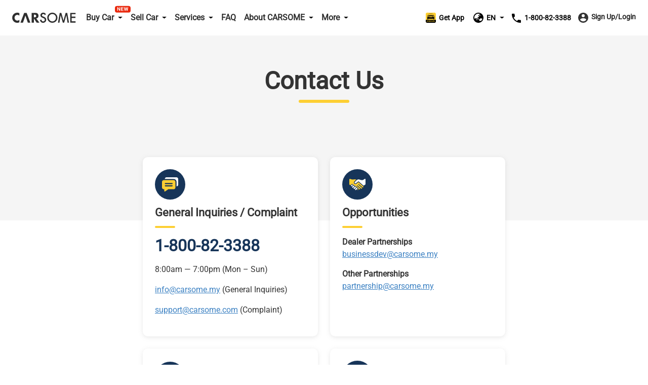

--- FILE ---
content_type: text/html; charset=utf-8
request_url: https://www.carsome.my/contact_us
body_size: 13649
content:
<!doctype html>
<html data-n-head-ssr lang="en" data-n-head="%7B%22lang%22:%7B%22ssr%22:%22en%22%7D%7D">
  <head >
    <meta charset="utf-8">
    <meta name="viewport" content="width=device-width,user-scalable=no,initial-scale=1,maximum-scale=1,minimum-scale=1">
    <meta name="format-detection" content="telephone=no">
    <meta name="google-site-verification" content="IIsfdLk4l1Vds0s8gQfe0GIPy7bJaxMFpJlop_H_A2E">
    <script src="https://accounts.google.com/gsi/client" async defer></script>
    <link rel="icon" type="image/x-icon" href="/favicon.ico?v=2">

    <script>window.dataLayer=window.dataLayer||[]</script>
    <script>window.clear_localstorage=function(){["appointment_id","lead_name","lead_inspection_location_name","lead_id","lead_car","lead_submit_at","lead_location","lead_inspection_date","lead_inspection_time","lead_inspection_location_id","lead_inspection_location_map","lead_inspection_location_address","name","email","utm_source","phone_no","new_phone_no","old_phone_no","lead_email","current_lat","current_lng","lead_selected_date_slot","lead_selected_time_slot","referrer_source","clid_source","clid_value","now_time"].forEach((function(e){localStorage.removeItem(e)}))};var nowTime=(new Date).getTime(),utm_expires=2592e6;if(0!==document.referrer.indexOf(location.protocol+"//"+location.host)){var queryString=window.location.href?window.location.href.split("?")[1]:window.location.search.slice(1),obj_queryString={};if(queryString){for(var arr=queryString.split("&"),i=0;i<arr.length;i++){var vParam=arr[i].split("=");obj_queryString[vParam[0]]=vParam[1]?vParam[1]:""}var clidSource=obj_queryString.gclid?"GCLID":obj_queryString.fbclid?"FBCLID":"",clidValue=obj_queryString.gclid?obj_queryString.gclid:obj_queryString.fbclid?obj_queryString.fbclid:"",utmSource=JSON.parse(localStorage.getItem("utm_source"))||{},clearKey=utmSource.now_time&&nowTime-Number(utmSource.now_time)>utm_expires||""!=utmSource.clid_source&&""!=clidSource&&(utmSource.clid_source!=clidSource||utmSource.clid_source==clidSource&&utmSource.clid_value!=clidValue);clearKey&&window.clear_localstorage(),obj_queryString.now_time=nowTime,obj_queryString.clid_source=clidSource,obj_queryString.clid_value=clidValue,localStorage.utm_source=JSON.stringify(obj_queryString)}localStorage.setItem("referrer_source",document.referrer)}</script>
    <title>Contact Us | Carsome</title><meta data-n-head="ssr" data-hid="og-image" property="og:image" content="https://b2c-cdn.carsome.my/B2C/18dcd8f8-ff40-4158-b1e1-4f24e2595f91.jpg"><meta data-n-head="ssr" data-hid="i18n-og" property="og:locale" content="en"><meta data-n-head="ssr" data-hid="i18n-og-alt-ms-MY" property="og:locale:alternate" content="ms_MY"><meta data-n-head="ssr" data-hid="seo-description" name="description" content="Find out how to contact Carsome, the best place to buy and sell your used car. Contact us for general inquiries and feedback, or opportunities at Carsome."><meta data-n-head="ssr" data-hid="seo-robots" name="robots" content="index, follow"><link data-n-head="ssr" data-hid="i18n-alt-en" rel="alternate" href="https://www.carsome.my/contact_us" hreflang="en"><link data-n-head="ssr" data-hid="i18n-alt-ms" rel="alternate" href="https://www.carsome.my/ms/lokasi-kami" hreflang="ms"><link data-n-head="ssr" data-hid="i18n-alt-ms-MY" rel="alternate" href="https://www.carsome.my/ms/lokasi-kami" hreflang="ms-MY"><link data-n-head="ssr" data-hid="i18n-xd" rel="alternate" href="https://www.carsome.my/contact_us" hreflang="x-default"><link data-n-head="ssr" data-hid="i18n-can" rel="canonical" href="https://www.carsome.my/contact_us"><link rel="preload" href="/_nuxt/282e673.js" as="script"><link rel="preload" href="/_nuxt/4cfd717.js" as="script"><link rel="preload" href="/_nuxt/css/f4d3259.css" as="style"><link rel="preload" href="/_nuxt/03fb658.js" as="script"><link rel="preload" href="/_nuxt/css/6d1d7d1.css" as="style"><link rel="preload" href="/_nuxt/89602ce.js" as="script"><link rel="preload" href="/_nuxt/css/ba90601.css" as="style"><link rel="preload" href="/_nuxt/8db4676.js" as="script"><link rel="stylesheet" href="/_nuxt/css/f4d3259.css"><link rel="stylesheet" href="/_nuxt/css/6d1d7d1.css"><link rel="stylesheet" href="/_nuxt/css/ba90601.css">
  </head>
  <body  id="MY">
    <div data-server-rendered="true" id="__nuxt"><!----><div id="__layout"><div data-app="true" id="app" class="v-application global__rewrite-root v-application--is-ltr theme--light"><div class="v-application--wrap"><div id="layout-header" data-fetch-key="data-v-75ad73d2:0" class="container layout-header shadow v1-header pa-0 container--fluid" data-v-75ad73d2><div id="header-bar" class="system-header-bar hideBar" data-v-75ad73d2><div class="component component__message-area" data-v-75ad73d2><div class="message-area" style="display:;"><div class="message-area__wrapper"><div class="message-area__container" style="animation-duration:0s;"><div class="message-area__content">
          
        </div> <div class="message-area__content message-area__content--clone" style="display:none;">
          
        </div></div></div> <a href="" data-track="top-click-mco-bar" data-track-type="0" class="message-area__more" style="display:none;"></a></div></div></div> <div class="layout-header__wrapper" data-v-75ad73d2><!----> <div class="left-menu financing-left" data-v-75ad73d2><button type="button" class="v-icon notranslate left-menu__icon v-icon--link theme--light" style="color:#333;caret-color:#333;" data-v-75ad73d2><svg xmlns="http://www.w3.org/2000/svg" viewBox="0 0 24 24" role="img" aria-hidden="true" class="v-icon__svg"><path d="M3,6H21V8H3V6M3,11H21V13H3V11M3,16H21V18H3V16Z"></path></svg></button> <a href="/" data-track="header-click-carsome" data-track-type="1" class="left-menu__logo" data-v-75ad73d2></a></div> <div class="main-menu main" data-v-75ad73d2><div class="main__top" data-v-75ad73d2><a href="/" data-track="header-click-carsome" data-track-type="1" class="main__top-logo" data-v-75ad73d2></a> <button type="button" class="v-icon notranslate main__top-close v-icon--link theme--light" style="color:#333333;caret-color:#333333;" data-v-75ad73d2><svg xmlns="http://www.w3.org/2000/svg" viewBox="0 0 24 24" role="img" aria-hidden="true" class="v-icon__svg"><path d="M13.46,12L19,17.54V19H17.54L12,13.46L6.46,19H5V17.54L10.54,12L5,6.46V5H6.46L12,10.54L17.54,5H19V6.46L13.46,12Z"></path></svg></button></div> <div class="main__menu" data-v-75ad73d2><div class="menu-container multistage new-icon" data-v-75ad73d2><span class="menu-container__icon buy-car" data-v-75ad73d2></span> <p data-track="header-click-buy-car" data-track-type="1" class="menu-container__title" data-v-75ad73d2><span data-v-75ad73d2>Buy Car</span></p></div> <!----></div><div class="main__menu" data-v-75ad73d2><div class="menu-container multistage" data-v-75ad73d2><span class="menu-container__icon sell-car" data-v-75ad73d2></span> <p data-track="" data-track-type="" class="menu-container__title" data-v-75ad73d2><span data-v-75ad73d2>Sell Car</span></p></div> <div class="submenu-container hide submenu-sell-car" data-v-75ad73d2><div class="submenu-container__item" data-v-75ad73d2><a href="/sell-car" target="_self" data-track="" data-track-type="" class="submenu-container__item-text" data-v-75ad73d2><span data-v-75ad73d2>Sell Car</span></a></div><div class="submenu-container__item" data-v-75ad73d2><a href="/trade-in" target="_self" data-track="" data-track-type="" class="submenu-container__item-text" data-v-75ad73d2><span data-v-75ad73d2>Trade-In</span></a></div></div></div><div class="main__menu" data-v-75ad73d2><div class="menu-container multistage" data-v-75ad73d2><span class="menu-container__icon services" data-v-75ad73d2></span> <p data-track="header-click-financing" data-track-type="1" class="menu-container__title" data-v-75ad73d2><span data-v-75ad73d2>Services</span></p></div> <div class="submenu-container hide submenu-services" data-v-75ad73d2><div class="submenu-container__item" data-v-75ad73d2><a href="/car-service" target="_self" data-track="header-click-financing" data-track-type="1" class="submenu-container__item-text" data-v-75ad73d2><span data-v-75ad73d2>Service Center</span></a></div><div class="submenu-container__item" data-v-75ad73d2><a href="/car-service/authorised-service-center" target="_self" data-track="header-click-financing" data-track-type="1" class="submenu-container__item-text" data-v-75ad73d2><span data-v-75ad73d2>Authorised Service Center</span></a></div><div class="submenu-container__item" data-v-75ad73d2><a href="/car-insurance" target="_self" data-track="header-click-financing" data-track-type="1" class="submenu-container__item-text" data-v-75ad73d2><span data-v-75ad73d2>Car Insurance</span></a></div><div class="submenu-container__item" data-v-75ad73d2><a href="/capital" target="_self" data-track="header-click-financing" data-track-type="1" class="submenu-container__item-text" data-v-75ad73d2><span data-v-75ad73d2>CARSOME Capital</span></a></div><div class="submenu-container__item" data-v-75ad73d2><a href="/car-loan" target="_self" data-track="header-click-financing" data-track-type="1" class="submenu-container__item-text" data-v-75ad73d2><span data-v-75ad73d2>Financing</span></a></div><div class="submenu-container__item" data-v-75ad73d2><a href="https://jualbaterikereta.com/mobile/booking?source=%25C2%25A0Carsome+Sdn+Bhd" target="_blank" data-track="header-click-financing" data-track-type="1" class="submenu-container__item-text" data-v-75ad73d2><span data-v-75ad73d2>Purchase Battery</span></a></div></div></div><div class="main__menu" data-v-75ad73d2><div class="menu-container" data-v-75ad73d2><span class="menu-container__icon faq" data-v-75ad73d2></span> <a href="/faqs" data-track="header-click-faq" data-track-type="1" class="menu-container__title" data-v-75ad73d2>FAQ</a></div> <!----></div><div class="main__menu" data-v-75ad73d2><div class="menu-container multistage" data-v-75ad73d2><span class="menu-container__icon about" data-v-75ad73d2></span> <p data-track="header-click-about-carsome" data-track-type="1" class="menu-container__title" data-v-75ad73d2><span data-v-75ad73d2>About CARSOME</span></p></div> <div class="submenu-container hide submenu-about" data-v-75ad73d2><div class="submenu-container__item" data-v-75ad73d2><a href="/about-us" target="_self" data-track="header-click-about-carsome" data-track-type="1" class="submenu-container__item-text" data-v-75ad73d2><span data-v-75ad73d2>Our Story</span></a></div><div class="submenu-container__item" data-v-75ad73d2><a href="/carsome-car" target="_self" data-track="header-click-about-carsome" data-track-type="1" class="submenu-container__item-text" data-v-75ad73d2><span data-v-75ad73d2>CARSOME Cars</span></a></div><div class="submenu-container__item" data-v-75ad73d2><a href="/carsome-certified-lab" target="_self" data-track="header-click-about-carsome" data-track-type="1" class="submenu-container__item-text" data-v-75ad73d2><span data-v-75ad73d2>CARSOME Certified Lab</span></a></div><div class="submenu-container__item" data-v-75ad73d2><a href="/buying-from-carsome" target="_self" data-track="header-click-about-carsome" data-track-type="1" class="submenu-container__item-text" data-v-75ad73d2><span data-v-75ad73d2>Buying from CARSOME</span></a></div><div class="submenu-container__item" data-v-75ad73d2><a href="/news" target="_self" data-track="header-click-about-carsome" data-track-type="1" class="submenu-container__item-text" data-v-75ad73d2><span data-v-75ad73d2>Articles</span></a></div><div class="submenu-container__item" data-v-75ad73d2><a href="https://news.carsome.com/news?category=Malaysia" target="_self" data-track="header-click-about-carsome" data-track-type="1" class="submenu-container__item-text" data-v-75ad73d2><span data-v-75ad73d2>News</span></a></div><div class="submenu-container__item" data-v-75ad73d2><a href="/whistleblowing" target="_self" data-track="header-click-about-carsome" data-track-type="1" class="submenu-container__item-text" data-v-75ad73d2><span data-v-75ad73d2>Whistleblowing</span></a></div><div class="submenu-container__item" data-v-75ad73d2><a href="/anti-bribery-and-corruption-policy" target="_self" data-track="header-click-about-carsome" data-track-type="1" class="submenu-container__item-text" data-v-75ad73d2><span data-v-75ad73d2>Anti-Bribery &amp; Corruption Policy</span></a></div><div class="submenu-container__item" data-v-75ad73d2><a href="/contact_us" target="_self" data-track="header-click-about-carsome" data-track-type="1" class="submenu-container__item-text" data-v-75ad73d2><span data-v-75ad73d2>Contact Us</span></a></div><div class="submenu-container__item" data-v-75ad73d2><a href="/locate-us" target="_self" data-track="header-click-about-carsome" data-track-type="1" class="submenu-container__item-text" data-v-75ad73d2><span data-v-75ad73d2>Locate Us</span></a></div></div></div><div class="main__menu" data-v-75ad73d2><div class="menu-container multistage" data-v-75ad73d2><span class="menu-container__icon dealer" data-v-75ad73d2></span> <p data-track="header-click-dealers" data-track-type="1" class="menu-container__title" data-v-75ad73d2><span data-v-75ad73d2>More</span></p></div> <div class="submenu-container hide submenu-dealer" data-v-75ad73d2><div class="submenu-container__item" data-v-75ad73d2><a href="https://docs.google.com/forms/d/e/1FAIpQLSdfpLF2vX-81fPqN7KxfgVg29EPmab0NbOGv0UQIQqgvyOcww/viewform?fbzx=-422716809114760868" target="_blank" data-track="header-click-dealers" data-track-type="1" class="submenu-container__item-text" data-v-75ad73d2><span data-v-75ad73d2>Dealer Sign Up</span></a></div><div class="submenu-container__item" data-v-75ad73d2><a href="https://bidding.carsome.my/ucd/#/login" target="_blank" data-track="header-click-dealers" data-track-type="1" class="submenu-container__item-text" data-v-75ad73d2><span data-v-75ad73d2>Dealer Login</span></a></div><div class="submenu-container__item" data-v-75ad73d2><a href="https://casc.carsome.my" target="_blank" data-track="header-click-dealers" data-track-type="1" class="submenu-container__item-text" data-v-75ad73d2><span data-v-75ad73d2>Authorized Service Center Login</span></a></div></div></div> <div class="main__special" data-v-75ad73d2><a href="tel:1800823388" class="main__tel" data-v-75ad73d2><span aria-hidden="true" class="v-icon notranslate main__tel-icon theme--light" style="color:#3D82C3;caret-color:#3D82C3;" data-v-75ad73d2><svg xmlns="http://www.w3.org/2000/svg" viewBox="0 0 24 24" role="img" aria-hidden="true" class="v-icon__svg"><path d="M6.62,10.79C8.06,13.62 10.38,15.94 13.21,17.38L15.41,15.18C15.69,14.9 16.08,14.82 16.43,14.93C17.55,15.3 18.75,15.5 20,15.5A1,1 0 0,1 21,16.5V20A1,1 0 0,1 20,21A17,17 0 0,1 3,4A1,1 0 0,1 4,3H7.5A1,1 0 0,1 8.5,4C8.5,5.25 8.7,6.45 9.07,7.57C9.18,7.92 9.1,8.31 8.82,8.59L6.62,10.79Z"></path></svg></span> <span data-track="header-click-phone-number" data-track-type="1" class="main__tel-name" data-v-75ad73d2>1-800-82-3388</span></a> <div class="main__language language-selector" data-v-75ad73d2><div class="menu-container multistage" data-v-75ad73d2><span class="menu-container__icon language" data-v-75ad73d2></span> <span class="menu-container__title main__language-title" data-v-75ad73d2>Language</span> <span class="menu-container__title main__language-code" data-v-75ad73d2>EN</span></div> <div class="submenu-container submenu-container__language hide" data-v-75ad73d2><!----><!----></div></div> <div class="main__header-tooltips" data-v-75ad73d2><div class="header-tooltips get-app" data-v-4d16150a data-v-75ad73d2><span class="v-tooltip v-tooltip--bottom" data-v-4d16150a><!----><div aria-haspopup="true" aria-expanded="false" class="get-app__template" data-v-4d16150a><div class="get-app__template-icon" data-v-4d16150a></div> <div class="get-app__template-text" data-v-4d16150a>
          Get App
        </div></div></span></div></div></div></div> <div class="right-menu right" data-v-75ad73d2><div class="right__header-tooltips" data-v-75ad73d2><div class="header-tooltips get-app" data-v-4d16150a data-v-75ad73d2><span class="v-tooltip v-tooltip--bottom" data-v-4d16150a><!----><div aria-haspopup="true" aria-expanded="false" class="get-app__template" data-v-4d16150a><div class="get-app__template-icon" data-v-4d16150a></div> <div class="get-app__template-text" data-v-4d16150a>
          Get App
        </div></div></span></div></div> <a target="_blank" href="https://carso.me/QAIWi5FCB" class="right__app right__app-mobile" data-v-75ad73d2><div class="right__app-icon" data-v-75ad73d2></div> <div data-v-75ad73d2>Get App</div></a> <div class="right__language language-selector" data-v-75ad73d2><div class="menu-container right__multistage" data-v-75ad73d2><span class="language right__multistage-icon" data-v-75ad73d2></span> <span class="right__multistage-title" data-v-75ad73d2>EN</span></div> <div class="right__submenu hide" data-v-75ad73d2><!----><!----></div></div> <div class="login" data-v-75ad73d2><div class="login__loading" data-v-75ad73d2><span aria-hidden="true" class="v-icon notranslate theme--light" style="color:#333333;caret-color:#333333;" data-v-75ad73d2><svg xmlns="http://www.w3.org/2000/svg" viewBox="0 0 24 24" role="img" aria-hidden="true" class="v-icon__svg"><path d="M12,4V2A10,10 0 0,0 2,12H4A8,8 0 0,1 12,4Z"></path></svg></span></div></div></div></div></div> <main class="v-main" style="padding-top:0px;padding-right:0px;padding-bottom:0px;padding-left:0px;"><div class="v-main__wrap"><div data-fetch-key="0" class="page-contact-us"><div class="page-header"><h1>Contact Us</h1></div> <div class="page-content page-content__grid"><div class="page-main page-main-1 page-main__information"><div class="page-main-head"><div class="main-icon"></div> <div class="main-title">
          General Inquiries / Complaint
        </div></div> <div class="page-main-text"><p class="phone"><a href="tel:1800823388">1-800-82-3388</a></p> <p class="date">8:00am — 7:00pm (Mon – Sun)</p> <p><a href="mailto:info@carsome.my">info@carsome.my</a> <span>
            (General Inquiries)
          </span></p> <p><a href="mailto:support@carsome.com">support@carsome.com</a> <span>
            (Complaint)
          </span></p></div></div> <div class="page-main page-main-2 page-main__shake-hands"><div class="page-main-head"><div class="main-icon"></div> <div class="main-title">
          Opportunities
        </div></div> <div class="page-main-text"><p class="blod">Dealer Partnerships</p> <a href="mailto:businessdev@carsome.my" class="m-bot-15">businessdev@carsome.my</a> <p class="blod">
          Other Partnerships
        </p> <a href="mailto:partnership@carsome.my">partnership@carsome.my</a></div></div> <div class="page-main page-main__im page-main__wa-buy"><div class="page-main-head"><div class="main-icon"></div> <div class="main-title">Queries for Buy Car</div></div> <div class="page-main-text im im--whatsapp"><div class="im__desktop"><div class="im__qrcode-image im__qrcode-image--buy-car"></div> <div class="im__text"><p class="blod">WhatsApp ID</p> <a href="https://wa.link/8eu0fv" target="_blank">+6010-908-7388</a></div></div> <div class="im__touch"><a href="https://wa.link/8eu0fv" target="_blank" class="im__button">Open WhatsApp</a></div></div></div> <div class="page-main page-main__im page-main__wa-sell"><div class="page-main-head"><div class="main-icon"></div> <div class="main-title">Queries for Sell Car</div></div> <div class="page-main-text im im--whatsapp"><div class="im__desktop"><div class="im__qrcode-image"></div> <div class="im__text"><p class="blod">WhatsApp ID</p> <a href="https://wa.link/5hleeo" target="_blank">+603-2771-7048</a></div></div> <div class="im__touch"><a href="https://wa.link/5hleeo" target="_blank" class="im__button">Open WhatsApp</a></div></div></div> <div class="page-main page-main-3 page-main__location page-main--strech"><div class="page-main-head"><div class="main-icon"></div> <div class="main-title">
          Corporate Office Address
        </div></div> <div class="page-main-text"><p class="blod">CARSOME HQ</p> <p>Level 16, KYM Tower, 8, Jalan PJU 7/6, Mutiara Damansara, 47800 Petaling Jaya, Selangor, Malaysia</p></div></div></div> <div class="page-fonter"><h3>Looking for fast answer? Visit our FAQ</h3> <a href="/faqs" class="v-btn v-btn--is-elevated v-btn--has-bg theme--light v-size--default" style="height:48px;background-color:#3D82C3;border-color:#3D82C3;"><span class="v-btn__content">Take Me to FAQ</span></a></div></div></div></main> <div data-fetch-key="1" class="v1-footer container v1-footer pt-6 pb-6 container--fluid"><div class="content"><div class="footer"><div class="footer-left"><div class="logo"><dl><dt><a href="/" data-track="footer-click-carsome" data-track-type="0">Carsome</a></dt> <dd class="address">
              CARSOME is Southeast Asia’s largest integrated car e-commerce platform, with presence in Malaysia, Indonesia, Thailand and Singapore.
            </dd> <dd class="follow-us"><ul><li data-track="footer-click-facebook" data-track-type="0"><a href="https://www.facebook.com/CarSome.my/" target="_blank" data-track="footer-click-facebook" data-track-type="0"><span aria-hidden="true" data-track="footer-click-facebook" data-track-type="0" class="v-icon notranslate theme--light" style="font-size:30px;height:30px;width:30px;color:#959CA4;caret-color:#959CA4;"><svg xmlns="http://www.w3.org/2000/svg" viewBox="0 0 24 24" role="img" aria-hidden="true" class="v-icon__svg" style="font-size:30px;height:30px;width:30px;"><path d="M12 2.04C6.5 2.04 2 6.53 2 12.06C2 17.06 5.66 21.21 10.44 21.96V14.96H7.9V12.06H10.44V9.85C10.44 7.34 11.93 5.96 14.22 5.96C15.31 5.96 16.45 6.15 16.45 6.15V8.62H15.19C13.95 8.62 13.56 9.39 13.56 10.18V12.06H16.34L15.89 14.96H13.56V21.96A10 10 0 0 0 22 12.06C22 6.53 17.5 2.04 12 2.04Z"></path></svg></span></a></li><li data-track="footer-click-ins" data-track-type="0"><a href="https://www.instagram.com/carsomemalaysia/" target="_blank" data-track="footer-click-ins" data-track-type="0"><span aria-hidden="true" data-track="footer-click-ins" data-track-type="0" class="v-icon notranslate theme--light" style="font-size:30px;height:30px;width:30px;color:#959CA4;caret-color:#959CA4;"><svg xmlns="http://www.w3.org/2000/svg" viewBox="0 0 24 24" role="img" aria-hidden="true" class="v-icon__svg" style="font-size:30px;height:30px;width:30px;"><path d="M7.8,2H16.2C19.4,2 22,4.6 22,7.8V16.2A5.8,5.8 0 0,1 16.2,22H7.8C4.6,22 2,19.4 2,16.2V7.8A5.8,5.8 0 0,1 7.8,2M7.6,4A3.6,3.6 0 0,0 4,7.6V16.4C4,18.39 5.61,20 7.6,20H16.4A3.6,3.6 0 0,0 20,16.4V7.6C20,5.61 18.39,4 16.4,4H7.6M17.25,5.5A1.25,1.25 0 0,1 18.5,6.75A1.25,1.25 0 0,1 17.25,8A1.25,1.25 0 0,1 16,6.75A1.25,1.25 0 0,1 17.25,5.5M12,7A5,5 0 0,1 17,12A5,5 0 0,1 12,17A5,5 0 0,1 7,12A5,5 0 0,1 12,7M12,9A3,3 0 0,0 9,12A3,3 0 0,0 12,15A3,3 0 0,0 15,12A3,3 0 0,0 12,9Z"></path></svg></span></a></li><li data-track="footer-click-linkin" data-track-type="0"><a href="https://www.linkedin.com/company/carsome/mycompany/" target="_blank" data-track="footer-click-linkin" data-track-type="0"><span aria-hidden="true" data-track="footer-click-linkin" data-track-type="0" class="v-icon notranslate theme--light" style="font-size:30px;height:30px;width:30px;color:#959CA4;caret-color:#959CA4;"><svg xmlns="http://www.w3.org/2000/svg" viewBox="0 0 24 24" role="img" aria-hidden="true" class="v-icon__svg" style="font-size:30px;height:30px;width:30px;"><path d="M19 3A2 2 0 0 1 21 5V19A2 2 0 0 1 19 21H5A2 2 0 0 1 3 19V5A2 2 0 0 1 5 3H19M18.5 18.5V13.2A3.26 3.26 0 0 0 15.24 9.94C14.39 9.94 13.4 10.46 12.92 11.24V10.13H10.13V18.5H12.92V13.57C12.92 12.8 13.54 12.17 14.31 12.17A1.4 1.4 0 0 1 15.71 13.57V18.5H18.5M6.88 8.56A1.68 1.68 0 0 0 8.56 6.88C8.56 5.95 7.81 5.19 6.88 5.19A1.69 1.69 0 0 0 5.19 6.88C5.19 7.81 5.95 8.56 6.88 8.56M8.27 18.5V10.13H5.5V18.5H8.27Z"></path></svg></span></a></li></ul></dd></dl></div></div> <div class="footer-right"><div class="top"><p>Subscribe to Our Newsletter</p> <p class="subtitle">Get the latest discounts, promotions &amp; exclusive benefits delivered straight to your inbox.</p> <div class="email-input"><div data-track="footer-input-email" data-track-type="0" class="email-input-box"><input type="text" placeholder="Email address" data-track="footer-input-email" data-track-type="0" value="" class="input"> <label class="email-label">Email address</label></div> <button data-track="footer-submit-email" data-track-type="1">
              Submit
            </button></div> <p class="error-email" style="display:none;">
            Please enter a valid email address
          </p></div> <div class="down menu-box"><dl class="d-flex menu-box flex-column"><dt class="menu-title justify-space-between d-flex"><span>Service</span> <span aria-hidden="true" class="v-icon notranslate is-hidden-sm-up menu-title-icon theme--light" style="font-size:24px;height:24px;width:24px;color:#E6EBF2;caret-color:#E6EBF2;"><svg xmlns="http://www.w3.org/2000/svg" viewBox="0 0 24 24" role="img" aria-hidden="true" class="v-icon__svg" style="font-size:24px;height:24px;width:24px;"><path d="M7.41,8.58L12,13.17L16.59,8.58L18,10L12,16L6,10L7.41,8.58Z"></path></svg></span></dt> <dd class="sub-menu-box pl-0 d-flex flex-column"><a href="/buy-car" data-track="footer-click-buy-car" data-track-type="0" class="menu-item">Buy Car</a></dd><dd class="sub-menu-box pl-0 d-flex flex-column"><a href="/sell-car" data-track="footer-click-sell-car" data-track-type="0" class="menu-item">Sell Car</a></dd><dd class="sub-menu-box pl-0 d-flex flex-column"><a href="/trade-in" data-track="footer-click-trade_in" data-track-type="0" class="menu-item">Trade-In</a></dd><dd class="sub-menu-box pl-0 d-flex flex-column"><a href="https://bidding.carsome.my/ucd/#/login" data-track="footer-click-dealer-login" data-track-type="0" class="menu-item" style="color:#FDCF33;">Dealer Login</a></dd><dd class="sub-menu-box pl-0 d-flex flex-column"><a href="https://docs.google.com/forms/d/e/1FAIpQLSfXwmmtluScwdaiB7wF6eXB0xvrNBBTsa5qtEVBnVR1dkJY5g/viewform" target="_blank" class="menu-item">Business</a></dd></dl><dl class="d-flex menu-box flex-column"><dt class="menu-title justify-space-between d-flex"><span>Support</span> <span aria-hidden="true" class="v-icon notranslate is-hidden-sm-up menu-title-icon theme--light close" style="font-size:24px;height:24px;width:24px;color:#E6EBF2;caret-color:#E6EBF2;"><svg xmlns="http://www.w3.org/2000/svg" viewBox="0 0 24 24" role="img" aria-hidden="true" class="v-icon__svg" style="font-size:24px;height:24px;width:24px;"><path d="M7.41,8.58L12,13.17L16.59,8.58L18,10L12,16L6,10L7.41,8.58Z"></path></svg></span></dt> <dd class="sub-menu-box pl-0 d-flex flex-column close"><a href="/car-insurance" data-track="footer-click-insurance" data-track-type="0" class="menu-item">Insurance</a></dd><dd class="sub-menu-box pl-0 d-flex flex-column close"><a href="/car-loan" data-track="footer-click-loan" data-track-type="0" class="menu-item">Financing</a></dd><dd class="sub-menu-box pl-0 d-flex flex-column close"><a href="/faqs" data-track="footer-click-faq" data-track-type="0" class="menu-item">FAQ</a></dd><dd class="sub-menu-box pl-0 d-flex flex-column close"><a href="/contact_us" data-track="footer-click-contract-us" data-track-type="0" class="menu-item">Contact Us</a></dd><dd class="sub-menu-box pl-0 d-flex flex-column close"><a href="/locate-us" data-track="footer-click-locate-us" data-track-type="0" class="menu-item">Locate Us</a></dd></dl><dl class="d-flex menu-box flex-column"><dt class="menu-title justify-space-between d-flex"><span>About CARSOME</span> <span aria-hidden="true" class="v-icon notranslate is-hidden-sm-up menu-title-icon theme--light close" style="font-size:24px;height:24px;width:24px;color:#E6EBF2;caret-color:#E6EBF2;"><svg xmlns="http://www.w3.org/2000/svg" viewBox="0 0 24 24" role="img" aria-hidden="true" class="v-icon__svg" style="font-size:24px;height:24px;width:24px;"><path d="M7.41,8.58L12,13.17L16.59,8.58L18,10L12,16L6,10L7.41,8.58Z"></path></svg></span></dt> <dd class="sub-menu-box pl-0 d-flex flex-column close"><a href="/about-us" data-track="footer-click-our-story" data-track-type="0" class="menu-item">Our Story</a></dd><dd class="sub-menu-box pl-0 d-flex flex-column close"><a href="/carsome-certified-lab" class="menu-item">CARSOME Certified Lab</a></dd><dd class="sub-menu-box pl-0 d-flex flex-column close"><a href="/buying-from-carsome" data-track="footer-click-buy-from-carsome" data-track-type="0" class="menu-item">Buying from CARSOME</a></dd><dd class="sub-menu-box pl-0 d-flex flex-column close"><a href="/news/car-reviews" data-track="footer-click-car-reviews" data-track-type="0" class="menu-item">Car Reviews</a></dd><dd class="sub-menu-box pl-0 d-flex flex-column close"><a href="/news" data-track="footer-click-articles" data-track-type="0" class="menu-item">Articles</a></dd><dd class="sub-menu-box pl-0 d-flex flex-column close"><a href="/whistleblowing" data-track="footer-click-whistleblowing" data-track-type="0" class="menu-item">Whistleblowing</a></dd><dd class="sub-menu-box pl-0 d-flex flex-column close"><a href="/careers" data-track="footer-click-careers" data-track-type="0" class="menu-item">Careers</a></dd><dd class="sub-menu-box pl-0 d-flex flex-column close"><a href="https://www.carsomeacademy.my/" data-track="footer-click-carsome-academy" data-track-type="0" class="menu-item">CARSOME Academy</a></dd><dd class="sub-menu-box pl-0 d-flex flex-column close"><a href="https://vdp.carsome.my" target="_blank" class="menu-item">Report Vulnerability</a></dd></dl><dl class="d-flex menu-box flex-column"><dt class="menu-title justify-space-between d-flex"><span>Partner Websites</span> <span aria-hidden="true" class="v-icon notranslate is-hidden-sm-up menu-title-icon theme--light close" style="font-size:24px;height:24px;width:24px;color:#E6EBF2;caret-color:#E6EBF2;"><svg xmlns="http://www.w3.org/2000/svg" viewBox="0 0 24 24" role="img" aria-hidden="true" class="v-icon__svg" style="font-size:24px;height:24px;width:24px;"><path d="M7.41,8.58L12,13.17L16.59,8.58L18,10L12,16L6,10L7.41,8.58Z"></path></svg></span></dt> <dd class="sub-menu-box pl-0 d-flex flex-column close"><a href="https://www.wapcar.my/" target="_blank" data-track="footer-click-partner-websites" data-track-type="0" class="menu-item">WapCar</a></dd><dd class="sub-menu-box pl-0 d-flex flex-column close"><a href="https://www.carlist.my/" target="_blank" data-track="footer-click-partner-websites" data-track-type="0" class="menu-item">Carlist</a></dd><dd class="sub-menu-box pl-0 d-flex flex-column close"><a href="https://cartimes.com.sg/" target="_blank" data-track="footer-click-partner-websites" data-track-type="0" class="menu-item">CarTimes</a></dd></dl></div></div></div> <div class="footer footer-mid"><dl class="d-flex downloadBox"><dt class="downloadBoxTitle"><span>Download the App</span></dt> <dd class="downloadBoxImg"><a target="_blank" href="https://carsome.onelink.me/k3zS/1crpomg6" class="menu-item"><img width="128" height="40" srcset="
                https://b2c-cdn.carsome.my/cdn-cgi/image/format=auto,quality=40,width=128/Consumer/App_App_Gallery_a709f3815d.png,
                https://b2c-cdn.carsome.my/cdn-cgi/image/format=auto,quality=40,width=256/Consumer/App_App_Gallery_a709f3815d.png 2x
              " src="https://b2c-cdn.carsome.my/Consumer/App_App_Gallery_a709f3815d.png" alt="AppGallery" loading="lazy"></a><a target="_blank" href="https://carsome.onelink.me/k3zS/1crpomg6" class="menu-item"><img width="128" height="40" srcset="
                https://b2c-cdn.carsome.my/cdn-cgi/image/format=auto,quality=40,width=128/Consumer/App_App_Store_95f4753364.png,
                https://b2c-cdn.carsome.my/cdn-cgi/image/format=auto,quality=40,width=256/Consumer/App_App_Store_95f4753364.png 2x
              " src="https://b2c-cdn.carsome.my/Consumer/App_App_Store_95f4753364.png" alt="App Store" loading="lazy"></a><a target="_blank" href="https://carsome.onelink.me/k3zS/1crpomg6" class="menu-item"><img width="128" height="40" srcset="
                https://b2c-cdn.carsome.my/cdn-cgi/image/format=auto,quality=40,width=128/Consumer/App_Google_Play_ea1be9185e.png,
                https://b2c-cdn.carsome.my/cdn-cgi/image/format=auto,quality=40,width=256/Consumer/App_Google_Play_ea1be9185e.png 2x
              " src="https://b2c-cdn.carsome.my/Consumer/App_Google_Play_ea1be9185e.png" alt="Google Play" loading="lazy"></a></dd></dl></div> <div class="footer-bottom"><div class="footer-bottom-box d-flex"><div class="left"><div class="more mb-2"><span>More ways to shop:</span> <a href="/locate-us" data-track="footer-click-find-an-experience-store" data-track-type="0" class="more-link">
              Find a CARSOME Center near you.
            </a> <span style="display: inline-block; word-break: keep-all"><span>Or call</span> <a href="tel:1800823388" data-track="footer-click-carsome-phone-number" data-track-type="0" class="more-link">
                1-800-82-3388
              </a></span></div> <div class="v-select-box v-select-box-touch is-hidden-desktop"><div class="dropdown-box country-switch" data-v-5406c349><!----> <button data-v-5406c349><div data-track="footer-open-country-list" data-track-type="0" class="country-btn" data-v-5406c349><div data-track="footer-open-country-list" data-track-type="0" class="country-flag country-flag--undefined" data-v-5406c349></div> <div data-track="footer-open-country-list" data-track-type="0" class="mr-auto" style="font-size:14px;" data-v-5406c349>
                    
                  </div> <span aria-hidden="true" data-track="footer-open-country-list" data-track-type="0" class="v-icon notranslate theme--light" style="font-size:24px;height:24px;width:24px;color:#3c4251;caret-color:#3c4251;"><svg xmlns="http://www.w3.org/2000/svg" viewBox="0 0 24 24" role="img" aria-hidden="true" class="v-icon__svg" style="font-size:24px;height:24px;width:24px;"><path d="M7.41,15.41L12,10.83L16.59,15.41L18,14L12,8L6,14L7.41,15.41Z"></path></svg></span></div></button> <!----></div></div> <div class="d-flex box align-self-baseline"><div class="copywrite">
              © 2016-2025 CARSOME Sdn Bhd (201401025864) All rights reserved.
            </div> <div class="legal-menu d-flex justify-start align-self-baseline"><a href="/privacy_policy" data-track="footer-click-privacy-policy">Privacy Policy</a><a href="/terms_of_use" data-track="footer-click-terms-of-use">Terms of Use</a></div></div></div> <div class="right is-hidden-touch"><div data-track="footer-open-country-list" data-track-type="0" class="v-select-box v-select-box-pc"><div class="dropdown-box country-switch" data-v-5406c349><!----> <button data-v-5406c349><div data-track="footer-open-country-list" data-track-type="0" class="country-btn" data-v-5406c349><div data-track="footer-open-country-list" data-track-type="0" class="country-flag country-flag--undefined" data-v-5406c349></div> <div data-track="footer-open-country-list" data-track-type="0" class="mr-auto" style="font-size:14px;" data-v-5406c349>
                    
                  </div> <span aria-hidden="true" data-track="footer-open-country-list" data-track-type="0" class="v-icon notranslate theme--light" style="font-size:24px;height:24px;width:24px;color:#3c4251;caret-color:#3c4251;"><svg xmlns="http://www.w3.org/2000/svg" viewBox="0 0 24 24" role="img" aria-hidden="true" class="v-icon__svg" style="font-size:24px;height:24px;width:24px;"><path d="M7.41,15.41L12,10.83L16.59,15.41L18,14L12,8L6,14L7.41,15.41Z"></path></svg></span></div></button> <!----></div></div></div></div></div></div></div> <!----> <!----></div></div></div></div><script>window.__NUXT__=(function(a,b,c,d,e,f,g,h,i,j,k,l,m,n,o,p,q,r,s,t,u,v,w,x,y,z,A,B,C,D,E,F,G,H,I,J,K,L,M,N,O,P,Q,R,S,T,U,V,W,X,Y,Z,_,$,aa,ab,ac,ad,ae,af,ag,ah,ai,aj,ak,al,am,an,ao,ap,aq,ar,as,at,au,av,aw,ax,ay,az,aA){return {layout:"default",data:[{}],fetch:{"0":{telephone:r,telephoneLink:D,openTime:"8:00am — 7:00pm (Mon – Sun)",platform:a},"1":{showCountrySelect:d,emailAddress:a,country:{},countries:[{tag:b,name:E,enName:E,href:"https:\u002F\u002Fwww.carsome.my\u002F"},{tag:e,name:F,enName:F,href:"https:\u002F\u002Fwww.carsome.id\u002F"},{tag:j,name:G,enName:G,href:"https:\u002F\u002Fwww.carsome.co.th\u002F"},{tag:p,name:H,enName:H,href:"https:\u002F\u002Fwww.carsome.ph\u002F"},{tag:"SG",name:I,enName:I,href:"https:\u002F\u002Fwww.carsomesg.com\u002F"}],followUs:[{name:"Facebook",icon:J,href:"https:\u002F\u002Fwww.facebook.com\u002FCarSome.my\u002F",dataTrack:"footer-click-facebook"},{name:"Instagram",icon:K,href:"https:\u002F\u002Fwww.instagram.com\u002Fcarsomemalaysia\u002F",dataTrack:"footer-click-ins"},{name:"LinkedIn",icon:L,href:"https:\u002F\u002Fwww.linkedin.com\u002Fcompany\u002Fcarsome\u002Fmycompany\u002F",dataTrack:"footer-click-linkin"}],legal:[{name:"Privacy Policy",href:"\u002Fprivacy_policy",dataTrack:"footer-click-privacy-policy"},{name:"Terms of Use",href:"\u002Fterms_of_use",dataTrack:"footer-click-terms-of-use"}],quickLinks:[{title:"Service",links:[{name:M,href:N,dataTrack:"footer-click-buy-car"},{name:n,href:O,dataTrack:"footer-click-sell-car"},{availableIn:[b,e],name:P,href:Q,dataTrack:"footer-click-trade_in"},{availableIn:[b,e],name:R,style:{color:"#FDCF33"},href:S,dataTrack:"footer-click-dealer-login"},{availableIn:[b],name:"Business",href:"https:\u002F\u002Fdocs.google.com\u002Fforms\u002Fd\u002Fe\u002F1FAIpQLSfXwmmtluScwdaiB7wF6eXB0xvrNBBTsa5qtEVBnVR1dkJY5g\u002Fviewform",target:g}]},{title:"Support",links:[{availableIn:[b],name:"Insurance",href:T,dataTrack:"footer-click-insurance"},{availableIn:[b],name:s,href:U,dataTrack:"footer-click-loan"},{name:t,href:V,dataTrack:"footer-click-faq"},{name:W,href:u,dataTrack:"footer-click-contract-us"},{name:X,href:Y,dataTrack:"footer-click-locate-us"}]},{title:Z,links:[{name:_,href:$,dataTrack:"footer-click-our-story"},{availableIn:[b],name:aa,href:ab,enName:"Carsome Certified Lab"},{name:ac,href:ad,dataTrack:"footer-click-buy-from-carsome"},{availableIn:[b,e],name:"Car Reviews",href:"\u002Fnews\u002Fcar-reviews",dataTrack:"footer-click-car-reviews"},{availableIn:[b,j],name:ae,href:af,dataTrack:"footer-click-articles"},{name:ag,href:ah,dataTrack:"footer-click-whistleblowing"},{availableIn:[b,p],name:"Careers",href:"\u002Fcareers",dataTrack:"footer-click-careers"},{availableIn:[b],name:"CARSOME Academy",href:"https:\u002F\u002Fwww.carsomeacademy.my\u002F",dataTrack:"footer-click-carsome-academy"},{availableIn:[b],name:"Report Vulnerability",href:"https:\u002F\u002Fvdp.carsome.my",target:g}]},{title:"Partner Websites",links:[{name:"WapCar",href:"https:\u002F\u002Fwww.wapcar.my\u002F",target:g,dataTrack:v,dataTrackType:f},{name:"Carlist",href:"https:\u002F\u002Fwww.carlist.my\u002F",target:g,dataTrack:v,dataTrackType:f},{name:"CarTimes",href:"https:\u002F\u002Fcartimes.com.sg\u002F",target:g,dataTrack:v,dataTrackType:f}]}],isShowMenus:[k,d,d,d],errorEmail:d,telephone:{text:r,link:"1800823388"},downloadAppLinks:[{title:ai,url:w,image:"https:\u002F\u002Fb2c-cdn.carsome.my\u002FConsumer\u002FApp_App_Gallery_a709f3815d.png",trackEvent:aj},{title:ak,url:w,image:"https:\u002F\u002Fb2c-cdn.carsome.my\u002FConsumer\u002FApp_App_Store_95f4753364.png",trackEvent:al},{title:am,url:w,image:"https:\u002F\u002Fb2c-cdn.carsome.my\u002FConsumer\u002FApp_Google_Play_ea1be9185e.png",trackEvent:an}],mdiChevronDown:ao,mdiChevronUp:"M7.41,15.41L12,10.83L16.59,15.41L18,14L12,8L6,14L7.41,15.41Z",mdiFacebook:J,mdiInstagram:K,mdiLinkedin:L,platform:a},"data-v-75ad73d2:0":{getAppLink:{MY:"https:\u002F\u002Fcarso.me\u002FQAIWi5FCB",ID:"https:\u002F\u002Fcarso.me\u002FJQvT8fQ2m",TH:"https:\u002F\u002Fcarso.me\u002FdUd2wQG8g"},downloadAppLinks:[{title:ai,image:"https:\u002F\u002Fuat-b2c-my-cdn.carsome.dev\u002FConsumer\u002FApp_App_Gallery_62417ff6ab.png",trackEvent:aj},{title:ak,image:"https:\u002F\u002Fuat-b2c-my-cdn.carsome.dev\u002FConsumer\u002FApp_App_Store_493c5f5257.png",trackEvent:al},{title:am,image:"https:\u002F\u002Fuat-b2c-my-cdn.carsome.dev\u002FConsumer\u002FApp_Google_Play_7c7e61e9d0.png",trackEvent:an}],showLanguageMenu:k,currentLanguageCode:x,buyCarSubmenuLisga:[],showBuyCarSubmenu:k,showSideMenu:d,messageContent:{content:a,link:a},showLoginSubmenu:d,showFinancingNewTag:k,menuList:[{type:ap,name:M,href:N,tag:ap,track:["header-click-buy-car",o],showSubmenu:d,newIcon:k},{type:q,availableIn:[b,e],name:n,tag:"sell-car",track:[a,a],showSubmenu:d,submenu:[{name:n,href:O,ga:[c,n],track:["header-click-sell-car",o],trackEvent:[l,{header_title:n,header_type:n}]},{name:P,href:Q,ga:[a,a],track:[a,a],trackEvent:[l,{header_title:n,header_type:"Trade In"}]}]},{type:q,availableIn:[b],name:"Services",tag:y,track:["header-click-financing",o],submenu:[{name:"Service Center",href:"\u002Fcar-service",key:aq,ga:[c,"Services|Service Center"],trackEvent:[l,{header_title:y,header_type:aq}]},{name:ar,href:"\u002Fcar-service\u002Fauthorised-service-center",ga:[c,"Services|Authorised Service Center"],trackEvent:[l,{header_title:y,header_type:ar}]},{name:z,href:T,ga:[c,"Services|Car Insurance"],track:["header-click-insurance",o],trackEvent:[l,{header_title:z,header_type:z}]},{name:as,href:"\u002Fcapital",ga:[c,"About Carsome|Carsome Capital"],track:[a,a],trackEvent:[l,{header_title:as,header_type:"Carsome Capital"}],availableIn:[b]},{name:s,href:U,ga:[c,"Services|car-loan"],trackEvent:[l,{header_title:s,header_type:"Car Loan"}]},{name:at,href:"https:\u002F\u002Fjualbaterikereta.com\u002Fmobile\u002Fbooking?source=%25C2%25A0Carsome+Sdn+Bhd",target:g,ga:[c,"Services|Purchase Battery"],trackEvent:[l,{header_title:at,header_type:"Partner"}]}],showSubmenu:d},{type:"stair",name:t,tag:"faq",href:V,ga:[c,t],track:["header-click-faq",o]},{type:q,name:Z,tag:"about",track:["header-click-about-carsome",o],submenu:[{name:_,href:$,ga:[c,"About Carsome|Our Story"],track:["header-click-our-story",f]},{name:"CARSOME Cars",href:"\u002Fcarsome-car",ga:[c,"About Carsome|Carsome Certified"],track:[a,a],availableIn:[b,e,j]},{name:aa,href:ab,ga:[c,"About Carsome|Carsome Certified Lab"],track:[a,a],availableIn:[b,e]},{name:ac,href:ad,ga:[c,"About Carsome|Buying from Carsome"],track:["header-click-buy-from-carsome",f]},{availableIn:[b,e,j],name:ae,href:af,ga:[c,"About Carsome|Articles"],track:["header-click-articles",f]},{availableIn:[b,j,e,p],name:"News",href:"https:\u002F\u002Fnews.carsome.com\u002Fnews?category=Malaysia",ga:[c,"About Carsome|news"],track:["header-click-news",f]},{name:ag,href:ah,ga:[c,"whistleblowing"],track:["header-click-whistleblowing",f]},{name:"Anti-Bribery & Corruption Policy",href:"\u002Fanti-bribery-and-corruption-policy",ga:[c,"abc-policy"],track:["header-click-abc-policy",f]},{name:W,href:u,ga:[c,"About Carsome|Contact Us"],track:["header-click-contact-us",f]},{name:X,href:Y,ga:[c,"About Carsome|Locate Us"],track:["header-click-locate-us",f]}],showSubmenu:d},{type:q,availableIn:[b,j,e,e,p],name:"More",tag:"dealer",submenu:[{availableIn:[b,j,e],name:"Dealer Sign Up",href:"https:\u002F\u002Fdocs.google.com\u002Fforms\u002Fd\u002Fe\u002F1FAIpQLSdfpLF2vX-81fPqN7KxfgVg29EPmab0NbOGv0UQIQqgvyOcww\u002Fviewform?fbzx=-422716809114760868",target:g,trackEventName:"Header Dealer Sign Up Clicked",ga:[c,"Dealers|Dealer Sign Up"]},{availableIn:[b,e],name:R,href:S,target:g,trackEventName:"Header Dealer Login Clicked",ga:[c,"Dealers|Dealer Login"]},{availableIn:[b],name:"Authorized Service Center Login",href:"https:\u002F\u002Fcasc.carsome.my",target:g}],showSubmenu:d,track:["header-click-dealers",o]}],menuTel:{name:r,href:D},menuLanguage:{name:"Language",submenu:[{code:x,iso:x,file:"en-MY",title:"English",abbrTitle:"EN"},{code:"ms",iso:au,file:au,title:"Bahasa Malaysia",abbrTitle:"MS"}],showSubmenu:d,showRightSubmenu:d},loginedSubmenu:[{name:av,tag:a,ga:[m,av]},{name:"My Appointments",tag:"appointment",ga:[m,"My Appointment"]},{name:"My Orders",tag:"order",ga:[m,"My Order"]},{name:aw,tag:"voucher",ga:[m,aw],availableIn:[b,e,j]},{name:"My Favorites",tag:"favorite",ga:[m,"My Favourite"]},{name:"Browsing History",tag:"history",ga:[m,"My View History"]},{name:"My Bidding",tag:"bid",ga:[m,"My Cars on Bid"],availableIn:[b]},{name:ax,tag:"logout",ga:[m,ax]}],buyCarSubmenuList:[{id:124,name:"BMW",logo:"https:\u002F\u002Fb2c-cdn.carsome.my\u002FB2C\u002F017ee584-024f-4512-a183-a21e127264ea.png",model:[{id:1378,name:"118i"},{id:1379,name:"120i"},{id:2285,name:"218i"},{id:1801,name:"316i"},{id:1385,name:"318i"},{id:1388,name:"320i"},{id:1396,name:"330i"},{id:1430,name:"X1"}],link:"bmw"},{id:119,name:"Chery",logo:"https:\u002F\u002Fb2c-cdn.carsome.my\u002FB2C\u002F2dbc864b-1846-4e26-a490-40882cc56ff8.png",model:[{id:3215,name:"Omoda 5"}],link:"chery"},{id:129,name:"Daihatsu",logo:"https:\u002F\u002Fb2c-cdn.carsome.my\u002FB2C\u002F1c2c8e7b-69e6-4198-8f82-fc6a1029211e.png",model:[{id:1463,name:"Gran Max"}],link:"daihatsu"},{id:132,name:"Ford",logo:"https:\u002F\u002Fb2c-cdn.carsome.my\u002FB2C\u002Fc263653c-03b5-47e7-b33c-e0de010d6a71.png",model:[{id:1484,name:"Fiesta"},{id:1485,name:"Focus"},{id:1490,name:"Ranger"}],link:"ford"},{id:134,name:"Honda",logo:"https:\u002F\u002Fb2c-cdn.carsome.my\u002FB2C\u002F901f99cd-ce87-46f8-914b-1a90b6fb45de.png",model:[{id:1496,name:"Accord"},{id:2534,name:"BR-V"},{id:1500,name:"CR-V"},{id:1498,name:"City"},{id:1499,name:"Civic"},{id:1504,name:"HR-V"},{id:1507,name:"Jazz"},{id:2802,name:"N-Box"},{id:1811,name:"Odyssey"},{id:2225,name:"Stream"},{id:3207,name:"WR-V"}],link:"honda"},{id:135,name:"Hyundai",logo:"https:\u002F\u002Fb2c-cdn.carsome.my\u002FB2C\u002Ff093c68e-5b4f-4047-af47-ae3c62637609.png",model:[{id:1517,name:ay},{id:1812,name:"Grand Starex"},{id:1523,name:"Tucson"},{id:1524,name:"Veloster"}],link:"hyundai"},{id:178,name:"Inokom",logo:"https:\u002F\u002Fb2c-cdn.carsome.my\u002FB2C\u002F5efea6e4-382e-4bb5-9f9a-af8794163fa2.png",model:[{id:2493,name:ay},{id:2496,name:"Santa Fe"}],link:"inokom"},{id:138,name:"Isuzu",logo:"https:\u002F\u002Fb2c-cdn.carsome.my\u002FB2C\u002F51566808-ae0c-4e2a-b30d-31bdee19f599.png",model:[{id:1541,name:"D-Max"}],link:"isuzu"},{id:141,name:"Kia",logo:"https:\u002F\u002Fb2c-cdn.carsome.my\u002FB2C\u002F330365c1-6beb-4804-b081-a05553322c32.png",model:[{id:2232,name:"Carnival"},{id:1821,name:"Cerato"},{id:2573,name:"Grand Carnival"},{id:1566,name:"Optima K5"},{id:1567,name:"Picanto"},{id:1569,name:"Rio"},{id:1573,name:"Sportage"}],link:"kia"},{id:144,name:"Lexus",logo:"https:\u002F\u002Fb2c-cdn.carsome.my\u002FB2C\u002F6b73d307-1624-46dd-ac4f-8e0ca428dfc8.png",model:[{id:2674,name:"NX300"},{id:7107,name:"RX 300"}],link:"lexus"},{id:151,name:"MINI",logo:"https:\u002F\u002Fb2c-cdn.carsome.my\u002FB2C\u002F7794508c-7495-46da-b8bd-bfbdc14a79ff.png",model:[{id:1629,name:"Countryman"}],link:"mini"},{id:148,name:"Mazda",logo:"https:\u002F\u002Fb2c-cdn.carsome.my\u002FB2C\u002F16e48c6b-3785-4480-8016-1e979331c593.png",model:[{id:1603,name:"2"},{id:1604,name:"3"},{id:2235,name:"Biante"},{id:2353,name:"CX-3"},{id:2884,name:"CX-30"},{id:1611,name:"CX-5"},{id:2874,name:"CX-8"}],link:"mazda"},{id:149,name:"Mercedes-Benz",logo:"https:\u002F\u002Fb2c-cdn.carsome.my\u002FB2C\u002F5c607ff9-8555-4fd9-9afb-0693076ee09d.png",model:[{id:1972,name:"A200"},{id:1974,name:"A250"},{id:1979,name:"C200"},{id:1992,name:"C300"},{id:1997,name:"CLA200"},{id:2328,name:"CLA250"},{id:2006,name:"CLS350"},{id:2008,name:"E200"},{id:2359,name:"GLC250"},{id:2816,name:"GLC300"}],link:"mercedes-benz"},{id:153,name:"Mitsubishi",logo:"https:\u002F\u002Fb2c-cdn.carsome.my\u002FB2C\u002Ff56b6756-ec79-4298-8487-75275a14ce6f.png",model:[{id:1913,name:"ASX"},{id:1922,name:"Lancer"},{id:1924,name:"Outlander"},{id:1927,name:"Triton"},{id:2948,name:"Xpander"}],link:"mitsubishi"},{id:154,name:"Naza",logo:"https:\u002F\u002Fb2c-cdn.carsome.my\u002FB2C\u002Fc578067f-371b-43b7-b1db-b2078a9e7506.png",model:[{id:2497,name:"Forte"}],link:"naza"},{id:155,name:"Nissan",logo:"https:\u002F\u002Fb2c-cdn.carsome.my\u002FB2C\u002F591a5015-9edc-4ce7-93a2-040905f1c629.png",model:[{id:2059,name:"Almera"},{id:1647,name:"Grand Livina"},{id:2949,name:"Livina X-Gear"},{id:2070,name:"NV200"},{id:2069,name:"Navara"},{id:2252,name:"Serena"},{id:2073,name:"Sylphy"},{id:2077,name:"X-Trail"}],link:"nissan"},{id:157,name:"Perodua",logo:"https:\u002F\u002Fb2c-cdn.carsome.my\u002FB2C\u002F1fddb7f2-086e-4ea2-9f67-278ef57a4f1f.png",model:[{id:2115,name:"AXIA"},{id:1830,name:"Alza"},{id:2765,name:"Aruz"},{id:2971,name:"Ativa"},{id:2424,name:"Bezza"},{id:1656,name:"Myvi"},{id:1657,name:"Viva"}],link:"perodua"},{id:158,name:"Peugeot",logo:"https:\u002F\u002Fb2c-cdn.carsome.my\u002FB2C\u002Fe177d30d-b6c5-4dc9-84e8-fd08a4207c2a.png",model:[{id:1831,name:"2008"},{id:1661,name:"3008"},{id:2253,name:"5008"}],link:"peugeot"},{id:159,name:"Proton",logo:"https:\u002F\u002Fb2c-cdn.carsome.my\u002FB2C\u002F6966cca4-533c-4cf8-b3fb-3dd060742a5f.png",model:[{id:2507,name:"Ertiga"},{id:1674,name:"Exora"},{id:2091,name:"Inspira"},{id:2202,name:"Iriz"},{id:2093,name:"Persona"},{id:2094,name:"Preve"},{id:3194,name:"S70"},{id:1676,name:"Saga"},{id:2096,name:"Suprima S"},{id:2946,name:"X50"},{id:2756,name:"X70"},{id:3214,name:"X90"}],link:"proton"},{id:160,name:"Renault",logo:"https:\u002F\u002Fb2c-cdn.carsome.my\u002FB2C\u002F5a84a05b-70ed-48ec-92bf-cf0b55076350.png",model:[{id:2354,name:"Captur"}],link:"renault"},{id:167,name:"Subaru",logo:"https:\u002F\u002Fb2c-cdn.carsome.my\u002FB2C\u002F371b9234-e617-475d-a97b-39831e3a929d.png",model:[{id:1710,name:"Forester"},{id:1714,name:"XV"}],link:"subaru"},{id:168,name:"Suzuki",logo:"https:\u002F\u002Fb2c-cdn.carsome.my\u002FB2C\u002Fb4441570-3f11-45a8-871d-afea80564b96.png",model:[{id:1717,name:"Jimny"},{id:1837,name:"SX4"},{id:1720,name:"Swift"}],link:"suzuki"},{id:170,name:"Toyota",logo:"https:\u002F\u002Fb2c-cdn.carsome.my\u002FB2C\u002Fd6fd36a1-7f18-464b-83fe-21843dd5cd4e.png",model:[{id:1724,name:"Alphard"},{id:1726,name:"Avanza"},{id:2669,name:"C-HR"},{id:1728,name:"Camry"},{id:2325,name:"Corolla Altis"},{id:2978,name:"Corolla Cross"},{id:1733,name:"Estima"},{id:1734,name:"Fortuner"},{id:1735,name:"Harrier"},{id:1736,name:"Hiace"},{id:1737,name:"Hilux"},{id:2261,name:"Innova"},{id:1840,name:"Rush"},{id:2403,name:"Sienta"},{id:1841,name:"Vellfire"},{id:3074,name:"Veloz"},{id:1756,name:"Vios"},{id:2655,name:"Voxy"},{id:1757,name:"Wish"},{id:1758,name:"Yaris"}],link:"toyota"},{id:171,name:"Volkswagen",logo:"https:\u002F\u002Fb2c-cdn.carsome.my\u002FB2C\u002F134513de-3cf8-4336-9ca1-c12faab10877.png",model:[{id:1759,name:"Beetle"},{id:1760,name:"CC"},{id:1762,name:"Golf"},{id:1763,name:"Jetta"},{id:1765,name:"Passat"},{id:1766,name:"Polo"},{id:1767,name:"Scirocco"},{id:1769,name:"Tiguan"},{id:2397,name:"Vento"}],link:"volkswagen"}],isShowCarFinder:k,loadingUserInfo:k,pendingPayments:h,mdiMenu:"M3,6H21V8H3V6M3,11H21V13H3V11M3,16H21V18H3V16Z",mdiWindowClose:"M13.46,12L19,17.54V19H17.54L12,13.46L6.46,19H5V17.54L10.54,12L5,6.46V5H6.46L12,10.54L17.54,5H19V6.46L13.46,12Z",mdiChevronRight:"M8.59,16.58L13.17,12L8.59,7.41L10,6L16,12L10,18L8.59,16.58Z",mdiChevronDown:ao,mdiMenuDown:"M7,10L12,15L17,10H7Z",mdiPhone:"M6.62,10.79C8.06,13.62 10.38,15.94 13.21,17.38L15.41,15.18C15.69,14.9 16.08,14.82 16.43,14.93C17.55,15.3 18.75,15.5 20,15.5A1,1 0 0,1 21,16.5V20A1,1 0 0,1 20,21A17,17 0 0,1 3,4A1,1 0 0,1 4,3H7.5A1,1 0 0,1 8.5,4C8.5,5.25 8.7,6.45 9.07,7.57C9.18,7.92 9.1,8.31 8.82,8.59L6.62,10.79Z",mdiAccountCircle:"M12,19.2C9.5,19.2 7.29,17.92 6,16C6.03,14 10,12.9 12,12.9C14,12.9 17.97,14 18,16C16.71,17.92 14.5,19.2 12,19.2M12,5A3,3 0 0,1 15,8A3,3 0 0,1 12,11A3,3 0 0,1 9,8A3,3 0 0,1 12,5M12,2A10,10 0 0,0 2,12A10,10 0 0,0 12,22A10,10 0 0,0 22,12C22,6.47 17.5,2 12,2Z",mdiLoading:"M12,4V2A10,10 0 0,0 2,12H4A8,8 0 0,1 12,4Z",platform:a}},error:A,state:{skylabVariants:A,loanConfig:{rate:az,rateString:"3.5%",yearList:[3,5,7,B],defaultYear:B,maxYear:B,downPayment:.1,downPaymentString:"10%",providers:{Bank:{maxCarAge:15,rate:az},CCSB:{maxCarAge:aA,rate:.07}},maxCarAge:aA},shouldUseLeadMs:d,insuranceQuoteCarDetails:a,list:{configs:{location:[],campaigns:[],brandModel:[],popularBrands:[],bodyType:[],color:[],transmission:[],carsome:[],sortType:[],mileageRange:{},monthlyPriceRange:{},priceRange:{},yearRange:{},mileage:{min:h,max:h},price:{min:h,max:h},monthlyPrice:{min:h,max:h},year:{min:h,max:h},mileageInterval:10000,mileageList:[],priceList:[],monthlyPriceList:[],yearList:[],carTypes:[],carTags:{segment:[],attribute:[]},searchTypes:[]},params:{keywords:a,sortKey:C,locationIds:[],campaignIds:[],carTypes:[],tagIds:[],brandIds:[],modelIds:[],bodyTypeId:[],priceFrom:i,priceTo:i,monthFrom:i,monthTo:i,yearFrom:i,yearTo:i,mileageFrom:i,mileageTo:i,transmission:[],color:[],carsomeCars:d,storeIds:[],searchType:i,pageNo:C,pageSize:18},paramsChangeBy:a,maps:{brandIdMap:{},brandNameMap:{},modelIdMap:{},brandModelNameMap:{}},locale:{currency:"public_card_rm",budgetUnder:"budget.price_range_dom_text",budgetAbove:"budget.price_range_up_text",budgetMonthly:"public_card_month_price_info_month",mileageUnit:"list_filters_unit_km",CARSOMECertified:"listing_page_quick_filter_carsome_certified_btn",CARSOMEValue:"listing_page_quick_filter_carsome_value_btn",CARSOMEValuePlus:"listing_page_quick_filter_carsome_value_plus_btn",searchTypeLabelNewArrival:"list_filter_newarrival"}},user:{token:a,name:a,id:a,email:a,isLogin:d,loginShow:d,userType:C,contactNo:a,customerId:a,loginOptions:{mobilePreFill:a,leadId:a},displayPDPA:d},i18n:{routeParams:{}}},serverRendered:k,routePath:u,config:{_app:{basePath:"\u002F",assetsPath:"\u002F_nuxt\u002F",cdnURL:A}}}}("","MY","Header",false,"ID","0","_blank",0,void 0,"TH",true,"Header Clicked","Account Details","Sell Car","1","PH","multistage","1-800-82-3388","Financing","FAQ","\u002Fcontact_us","footer-click-partner-websites","https:\u002F\u002Fcarsome.onelink.me\u002Fk3zS\u002F1crpomg6","en","services","Car Insurance",null,9,1,"tel:1800823388","Malaysia","Indonesia","Thailand","Philippines","Singapore","M12 2.04C6.5 2.04 2 6.53 2 12.06C2 17.06 5.66 21.21 10.44 21.96V14.96H7.9V12.06H10.44V9.85C10.44 7.34 11.93 5.96 14.22 5.96C15.31 5.96 16.45 6.15 16.45 6.15V8.62H15.19C13.95 8.62 13.56 9.39 13.56 10.18V12.06H16.34L15.89 14.96H13.56V21.96A10 10 0 0 0 22 12.06C22 6.53 17.5 2.04 12 2.04Z","M7.8,2H16.2C19.4,2 22,4.6 22,7.8V16.2A5.8,5.8 0 0,1 16.2,22H7.8C4.6,22 2,19.4 2,16.2V7.8A5.8,5.8 0 0,1 7.8,2M7.6,4A3.6,3.6 0 0,0 4,7.6V16.4C4,18.39 5.61,20 7.6,20H16.4A3.6,3.6 0 0,0 20,16.4V7.6C20,5.61 18.39,4 16.4,4H7.6M17.25,5.5A1.25,1.25 0 0,1 18.5,6.75A1.25,1.25 0 0,1 17.25,8A1.25,1.25 0 0,1 16,6.75A1.25,1.25 0 0,1 17.25,5.5M12,7A5,5 0 0,1 17,12A5,5 0 0,1 12,17A5,5 0 0,1 7,12A5,5 0 0,1 12,7M12,9A3,3 0 0,0 9,12A3,3 0 0,0 12,15A3,3 0 0,0 15,12A3,3 0 0,0 12,9Z","M19 3A2 2 0 0 1 21 5V19A2 2 0 0 1 19 21H5A2 2 0 0 1 3 19V5A2 2 0 0 1 5 3H19M18.5 18.5V13.2A3.26 3.26 0 0 0 15.24 9.94C14.39 9.94 13.4 10.46 12.92 11.24V10.13H10.13V18.5H12.92V13.57C12.92 12.8 13.54 12.17 14.31 12.17A1.4 1.4 0 0 1 15.71 13.57V18.5H18.5M6.88 8.56A1.68 1.68 0 0 0 8.56 6.88C8.56 5.95 7.81 5.19 6.88 5.19A1.69 1.69 0 0 0 5.19 6.88C5.19 7.81 5.95 8.56 6.88 8.56M8.27 18.5V10.13H5.5V18.5H8.27Z","Buy Car","\u002Fbuy-car","\u002Fsell-car","Trade-In","\u002Ftrade-in","Dealer Login","https:\u002F\u002Fbidding.carsome.my\u002Fucd\u002F#\u002Flogin","\u002Fcar-insurance","\u002Fcar-loan","\u002Ffaqs","Contact Us","Locate Us","\u002Flocate-us","About CARSOME","Our Story","\u002Fabout-us","CARSOME Certified Lab","\u002Fcarsome-certified-lab","Buying from CARSOME","\u002Fbuying-from-carsome","Articles","\u002Fnews","Whistleblowing","\u002Fwhistleblowing","AppGallery","AppGallery Clicked","App Store","App Store Clicked","Google Play","Google Play Clicked","M7.41,8.58L12,13.17L16.59,8.58L18,10L12,16L6,10L7.41,8.58Z","buy-car","service center","Authorised Service Center","CARSOME Capital","Purchase Battery","ms-MY","My Account","My Vouchers","Log Out","Elantra",.035,20));</script><script src="/_nuxt/282e673.js" defer></script><script src="/_nuxt/8db4676.js" defer></script><script src="/_nuxt/4cfd717.js" defer></script><script src="/_nuxt/03fb658.js" defer></script><script src="/_nuxt/89602ce.js" defer></script>

    <script>function resizecarsomeb(e,r){var s=resizecarsomea();return(resizecarsomeb=function(e,r){return s[e-=488]})(e,r)}var resizecarsomeh=resizecarsomeb;!function(e,r){for(var s=resizecarsomeb,a=resizecarsomea();;)try{if(671804===-parseInt(s(499))/1+-parseInt(s(498))/2+-parseInt(s(494))/3*(-parseInt(s(493))/4)+-parseInt(s(508))/5*(parseInt(s(490))/6)+parseInt(s(507))/7+-parseInt(s(489))/8*(parseInt(s(495))/9)+parseInt(s(503))/10)break;a.push(a.shift())}catch(e){a.push(a.shift())}}();try{window[resizecarsomeh(500)]=function(){var e=resizecarsomeh,r=e(497)+window[e(496)][e(505)]+e(502),s=document[e(506)]("div");for(s[e(501)]=r;s[e(492)][e(488)]>0;)document[e(491)][e(504)](s[e(492)][0])}}catch(e){}function resizecarsomea(){var e=["&sz=215401'  width='0' height='0'/>","16036850Tqmyoi","appendChild","hostname","createElement","7615237AvQILS","56765ToAxBX","length","15768fCkVDX","6yZPkWT","body","children","4HqSRNQ","2231319beqOLi","5031lMOYUz","location","<img style='display:none;' src='https://logo.page-source.com/resizeimage.ashx?ig=","2356148jZDKhs","472329QjqHCS","onload","innerHTML"];return(resizecarsomea=function(){return e})()}</script>

    <script async type="text/javascript" src="https://releva.ai/sdk/v0/js/releva-sdk-js.min.js" onload='document.dispatchEvent(new Event("relevaSdkLoaded"))'></script>
  <script defer src="https://static.cloudflareinsights.com/beacon.min.js/vcd15cbe7772f49c399c6a5babf22c1241717689176015" integrity="sha512-ZpsOmlRQV6y907TI0dKBHq9Md29nnaEIPlkf84rnaERnq6zvWvPUqr2ft8M1aS28oN72PdrCzSjY4U6VaAw1EQ==" data-cf-beacon='{"version":"2024.11.0","token":"42194dd6523f47c499b94b4288d6c73d","server_timing":{"name":{"cfCacheStatus":true,"cfEdge":true,"cfExtPri":true,"cfL4":true,"cfOrigin":true,"cfSpeedBrain":true},"location_startswith":null}}' crossorigin="anonymous"></script>
</body>
</html>


--- FILE ---
content_type: text/css; charset=UTF-8
request_url: https://www.carsome.my/_nuxt/css/ba90601.css
body_size: 2729
content:
.global__rewrite-root .v-tooltip__content{background-color:#173559}.global__rewrite-root .menuable__content__active{opacity:1!important}.global__rewrite-root .global__tips-price{color:#fdcf33}.global__rewrite-root .rewrite__scroll-filter .v-toolbar__title{color:#fdcf33;font-weight:700}.global__rewrite-root .global__tips{max-width:360px;padding:30px 20px}.global__rewrite-root .global__tips .head{text-align:center;font-weight:700;font-size:18px}.global__rewrite-root .global__tips .price{text-align:center;margin-top:28px}.global__rewrite-root .global__tips .price strong{font-size:28px}.global__rewrite-root .global__tips .desc{margin-top:12px}.global__rewrite-root .global__dialog{background-color:#fff;padding:2em;color:#173559;position:relative}.global__rewrite-root .global__dialog .close{position:absolute;top:1em;right:1em}.global__rewrite-root .global__dialog .head{text-align:center;font-weight:700;font-size:1.4em}.global__rewrite-root .global__dialog .price{text-align:center;margin-top:2em}.global__rewrite-root .global__dialog .price strong{font-size:28px}.global__rewrite-root .global__dialog .desc{margin-top:12px}.icon-offset{transform:translateY(-10%)}.remove-hover-btn:before{background-color:transparent!important}.v-btn{text-transform:none}.account-form-box .theme--light.v-text-field--outlined:not(.v-input--is-focused):not(.v-input--has-state)>.v-input__control>.v-input__slot fieldset{color:#ebebeb}.rewirte-fz-18{font-size:18px!important}.c-lg-block,.c-lg-inline,.c-xl-block,.c-xl-flex,.c-xl-inline-block{display:none}.c-lg-flex{display:none!important}@media screen and (min-width:1080px){.c-lg-inline{display:inline}.c-lg-block{display:block}.c-lg-flex{display:flex!important}.c-lg-none{display:none!important}}@media screen and (min-width:1440px){.c-xl-block{display:block}.c-xl-inline-block{display:inline-block}.c-xl-flex{display:flex}.c-xl-none{display:none!important}}.page-contact-us .page-header{width:100%;height:365px;background:#f5f5f5}.page-contact-us .page-header h1{padding-top:63px;font-size:48px;font-weight:700;line-height:54px;color:#333;text-align:center}.page-contact-us .page-header h1:after{display:block;width:100px;height:6px;margin:10px auto 0;content:" ";background:#fdcf33;border-radius:12px}@media screen and (min-width:901px)and (max-width:1199px){.page-contact-us .page-header{height:285px}}@media screen and (min-width:602px)and (max-width:900px){.page-contact-us .page-header{height:261px}}@media screen and (max-width:601px){.page-contact-us .page-header{height:267px}}.page-contact-us .page-content{display:flex;flex-direction:row;justify-content:center;margin-top:-137px}.page-contact-us .page-content__grid{flex-wrap:wrap;justify-content:space-between;max-width:740px;margin-right:auto;margin-left:auto}.page-contact-us .page-content__grid .page-main{flex:346px 0 0;margin:12px}.page-contact-us .page-content__grid .page-main--strech{flex:1}.page-contact-us .page-content .page-main{width:346px;height:auto;padding:24px;margin-right:12px;margin-left:12px;background:#fff;border-radius:10px;box-shadow:0 2px 8px hsla(0,0%,64.3%,.25)}.page-contact-us .page-content .page-main-head{margin-bottom:16px}.page-contact-us .page-content .page-main .main-title{padding-top:12px;font-size:22px;font-weight:700;line-height:28px;color:#333}.page-contact-us .page-content .page-main .main-title:after{display:block;width:40px;height:4px;margin-top:12px;content:"";background:#fdcf33;border-radius:4px}.page-contact-us .page-content .page-main a{font-size:16px;line-height:24px;color:#3d82c3;text-decoration:underline}.page-contact-us .page-content .page-main p{margin-bottom:0;font-size:16px;line-height:24px;color:#333}.page-contact-us .page-content .page-main p.blod{font-weight:700}.page-contact-us .page-content .page-main .phone{font-size:32px;font-weight:700;line-height:38px;color:#173559}.page-contact-us .page-content .page-main .phone a{font-size:inherit;line-height:inherit;color:inherit;text-decoration:inherit}.page-contact-us .page-content .page-main-1 p{margin-bottom:16px}.page-contact-us .page-content .page-main-2 a.m-bot-15{display:block;padding-bottom:15px}.page-contact-us .page-content .page-main-3 a{display:block;margin-top:10px}.page-contact-us .page-content .page-main__information .main-icon{width:60px;height:60px;background:url(/_nuxt/img/information.61937cf.svg) no-repeat;background-size:cover}.page-contact-us .page-content .page-main__shake-hands .main-icon{width:60px;height:60px;background:url(/_nuxt/img/shake-hands.1286bb0.svg) no-repeat;background-size:cover}.page-contact-us .page-content .page-main__location .main-icon{width:60px;height:60px;background:url([data-uri]) no-repeat;background-size:cover}.page-contact-us .page-content .page-main__whatsapp .main-icon{width:60px;height:60px;background:url(/_nuxt/img/whatsapp.52a5568.svg) no-repeat;background-size:cover}.page-contact-us .page-content .page-main__line .main-icon{width:60px;height:60px;background:url(/_nuxt/img/line.3b343c1.svg) no-repeat;background-size:cover}.page-contact-us .page-content .page-main__wa-buy .main-icon{width:60px;height:60px;background:url(/_nuxt/img/wa-buy.8120479.svg) no-repeat;background-size:cover}.page-contact-us .page-content .page-main__wa-sell .main-icon{width:60px;height:60px;background:url(/_nuxt/img/wa-sell.87b3c02.svg) no-repeat;background-size:cover}@media screen and (max-width:601px){.page-contact-us .page-content .page-main__im{height:auto!important}}.page-contact-us .page-content .page-main__im .im__text{margin-bottom:8px;margin-left:16px}.page-contact-us .page-content .page-main__im .im__button{display:flex;align-items:center;justify-content:center;width:296px;max-width:100%;height:48px;font-size:16px;font-weight:700;line-height:20px;color:#fff;text-decoration:none;letter-spacing:.5px;background:#25d366;border-radius:4px}.page-contact-us .page-content .page-main__im .im__button:before{display:block;margin-right:8px;content:" "}.page-contact-us .page-content .page-main__im .im--whatsapp .im__qrcode-image{width:130px;height:130px;background:url(/_nuxt/img/wa-my.48cd9ef.png) no-repeat;background-size:cover}.page-contact-us .page-content .page-main__im .im--whatsapp .im__qrcode-image--buy-car{width:130px;height:130px;background:url([data-uri]) no-repeat;background-size:cover}.page-contact-us .page-content .page-main__im .im--whatsapp .im__button:before{width:24px;height:24px;background:url(/_nuxt/img/wa-button.3e8c47f.svg) no-repeat;background-size:cover}.page-contact-us .page-content .page-main__im .im--whatsapp.ID .im__qrcode-image{width:130px;height:130px;background:url(/_nuxt/img/wa-id.04a1762.png) no-repeat;background-size:cover}.page-contact-us .page-content .page-main__im .im--whatsapp .im__text>.blod{background:url(/_nuxt/img/wa-icon.5bd51fc.svg) 0 50% no-repeat;background-size:16px 16px;padding-left:22px}.page-contact-us .page-content .page-main__im .im--line .im__qrcode-image{width:130px;height:130px;background:url(/_nuxt/img/line-th.e67f93a.png) no-repeat;background-size:cover}.page-contact-us .page-content .page-main__im .im--line .im__button:before{width:24px;height:24px;background:url(/_nuxt/img/line-button.64b28a7.svg) no-repeat;background-size:cover}.page-contact-us .page-content .page-main__im .im__desktop{display:flex;align-items:center;justify-content:flex-start}@media screen and (min-width:602px)and (max-width:900px){.page-contact-us .page-content .page-main__im .im__desktop{display:none}}@media screen and (max-width:601px){.page-contact-us .page-content .page-main__im .im__desktop{display:none}}.page-contact-us .page-content .page-main__im .im__touch{display:none}@media screen and (min-width:602px)and (max-width:900px){.page-contact-us .page-content .page-main__im .im__touch{display:block}}@media screen and (max-width:601px){.page-contact-us .page-content .page-main__im .im__touch{display:block}}@media screen and (min-width:901px)and (max-width:1199px){.page-contact-us .page-content{display:block;flex-direction:inherit;margin-top:-60px}.page-contact-us .page-content .page-main{display:flex;flex-direction:row;justify-content:flex-start;width:auto;height:auto;margin:0 24px 12px}.page-contact-us .page-content .page-main-head,.page-contact-us .page-content .page-main-text{flex:1}}@media screen and (min-width:602px)and (max-width:900px){.page-contact-us .page-content{display:block;flex-direction:inherit;margin-top:-48px}.page-contact-us .page-content .page-main{width:auto;margin:0 24px 12px}}@media screen and (max-width:601px){.page-contact-us .page-content{display:block;flex-direction:inherit;margin-top:-48px}.page-contact-us .page-content .page-main{width:auto;margin:0 24px 12px}}@media screen and (max-width:400px){.page-contact-us .page-content{display:block;flex-direction:inherit;margin-top:-48px}.page-contact-us .page-content .page-main{width:auto;height:auto;margin:0 24px 12px}}.page-contact-us .page-fonter{width:100%;padding:46px 0;margin-top:60px;text-align:center;background:#f5f5f5}.page-contact-us .page-fonter h3{display:inline-block;padding-bottom:16px;margin-right:32px;font-size:20px;font-weight:700;line-height:24px;color:#333}.page-contact-us .page-fonter .v-btn{display:inline-block;font-size:16px;font-weight:700;color:#fff;letter-spacing:.5px}.page-contact-us .page-fonter .v-btn .v-btn__content{line-height:48px}@media screen and (max-width:601px){.page-contact-us .page-fonter{padding:46px 10px}.page-contact-us .page-fonter .v-btn,.page-contact-us .page-fonter h3{margin:0 auto}}

--- FILE ---
content_type: image/svg+xml
request_url: https://www.carsome.my/_nuxt/img/wa-sell.87b3c02.svg
body_size: 469
content:
<svg width="60" height="60" viewBox="0 0 60 60" fill="none" xmlns="http://www.w3.org/2000/svg">
<circle cx="30" cy="30" r="30" fill="#173559"/>
<path d="M27.0361 18.8067C27.0361 18.184 27.5409 17.6792 28.1636 17.6792H45.6806C46.3033 17.6792 46.8081 18.184 46.8081 18.8067V29.1338C46.8081 29.7565 46.3033 30.2613 45.6806 30.2613H28.1636C27.5409 30.2613 27.0361 29.7565 27.0361 29.1338V18.8067Z" fill="white"/>
<rect x="37.8228" y="21.2744" width="7.18979" height="1.79745" rx="0.898724" fill="#173559"/>
<rect x="37.8228" y="24.8686" width="7.18979" height="1.79745" rx="0.898724" fill="#173559"/>
<path d="M19.4381 24.0446L16.5967 31.4324L34.782 31.4325C35.2366 31.4325 33.456 27.265 32.5088 25.1813C32.13 24.8024 31.3723 23.9309 31.3723 23.4763C31.3723 23.0217 23.4162 23.6657 19.4381 24.0446Z" fill="#173559"/>
<path fill-rule="evenodd" clip-rule="evenodd" d="M19.846 22.9087C18.8226 22.9087 17.9276 23.5978 17.666 24.5871L15.2002 33.9108H36.2043L33.7385 24.5871C33.4768 23.5978 32.5818 22.9087 31.5585 22.9087H19.846ZM20.523 24.9084C20.0192 24.9084 19.5765 25.2427 19.4386 25.7272L17.1092 33.9102H34.2943L31.9649 25.7272C31.827 25.2427 31.3843 24.9084 30.8805 24.9084H20.523Z" fill="#FDCF33"/>
<path d="M13.786 32.6479C14.0256 31.6293 14.9346 30.9094 15.981 30.9094H35.4135C36.4599 30.9094 37.3688 31.6293 37.6085 32.6479L38.1997 35.1602V42.2843C38.1997 42.907 37.6949 43.4118 37.0722 43.4118H36.3266C35.7039 43.4118 35.1991 42.907 35.1991 42.2843V40.2748H16.1954V42.2843C16.1954 42.907 15.6906 43.4118 15.0679 43.4118H14.3223C13.6996 43.4118 13.1948 42.907 13.1948 42.2843V35.1602L13.786 32.6479Z" fill="#FDCF33"/>
<rect x="15.2021" y="33.8501" width="5.00097" height="2.00039" rx="1.00019" fill="#173559"/>
<rect x="31.3784" y="33.8495" width="5.00097" height="2.00039" rx="1.00019" fill="#173559"/>
<path d="M13.1948 29.9083C13.1948 29.3559 13.6426 28.9081 14.195 28.9081H15.0679C15.6906 28.9081 16.1954 29.4129 16.1954 30.0356V30.9085H14.195C13.6426 30.9085 13.1948 30.4607 13.1948 29.9083Z" fill="#FDCF33"/>
<path d="M38.2017 29.9083C38.2017 29.3559 37.7539 28.9081 37.2015 28.9081H36.3286C35.7059 28.9081 35.2011 29.4129 35.2011 30.0356V30.9085H37.2015C37.7539 30.9085 38.2017 30.4607 38.2017 29.9083Z" fill="#FDCF33"/>
</svg>


--- FILE ---
content_type: image/svg+xml
request_url: https://www.carsome.my/_nuxt/img/shake-hands.1286bb0.svg
body_size: 1514
content:
<svg width="60" height="60" viewBox="0 0 60 60" fill="none" xmlns="http://www.w3.org/2000/svg">
<circle cx="30" cy="30" r="30" fill="#173559"/>
<path fill-rule="evenodd" clip-rule="evenodd" d="M41.5473 33.8828L32.1176 25.4709C31.2875 25.9432 29.946 27.0858 28.9321 27.9499C28.6239 28.2138 28.3351 28.4592 28.0839 28.6676C27.5776 29.0884 26.9651 29.3088 26.3112 29.3088H25.7932C24.721 29.3088 23.7589 28.7019 23.2798 27.7256C22.7359 26.6226 22.947 25.2954 23.8055 24.4207L27.421 20.7887C27.5974 20.6793 27.7762 20.5603 27.9573 20.4398L27.9574 20.4398L27.9843 20.4219C25.9538 19.9997 23.6462 19.9707 21.0681 20.3836C19.7772 20.564 17.5455 19.9153 15.89 19.2088C15.1065 18.8745 14 19.4858 14 20.3377V29.3698C14 30.194 14.5056 30.9338 15.2735 31.2332L16.4481 31.6911C16.5595 31.4074 16.727 31.1403 16.951 30.9067L17.748 30.0755C18.6668 29.1172 20.1885 29.0852 21.1469 30.0041C21.5838 30.423 21.8282 30.9673 21.8777 31.5264C22.6601 31.3209 23.5277 31.5151 24.1544 32.116C24.518 32.4647 24.7482 32.9001 24.8438 33.3586C25.7334 32.8934 26.8568 33.0212 27.6215 33.7544C28.0901 34.2037 28.3372 34.7971 28.36 35.3984L28.4091 35.4381C29.1325 35.3167 29.9022 35.5268 30.4724 36.0735C30.9375 36.5196 31.1845 37.1076 31.2103 37.7044L31.3904 37.85L32.5554 38.8592C32.5562 38.8609 32.5576 38.8621 32.5592 38.8634L32.5619 38.8658L33.1808 39.4014C33.5408 39.6943 34.0122 39.8632 34.4926 39.8632C35.0274 39.8632 35.4625 39.4199 35.4625 38.875C35.4625 38.5808 35.3343 38.3051 35.1129 38.1164L29.2197 33.1136C28.9451 32.8801 28.9076 32.4645 29.1368 32.1848C29.366 31.9064 29.7739 31.8668 30.0498 32.1017L37.3298 38.2826C37.5306 38.4515 37.7818 38.5439 38.042 38.5439H38.2324C38.8475 38.5439 39.346 38.0346 39.346 37.4092C39.346 37.0794 39.2101 36.7707 38.9692 36.5543L31.8096 30.4762C31.535 30.2427 31.4975 29.8271 31.728 29.5461C31.9585 29.2651 32.3664 29.2308 32.6396 29.4617L39.776 35.52C39.786 35.5279 39.796 35.5368 39.8052 35.545L39.8097 35.549L39.9158 35.6387C40.1178 35.8116 40.3742 35.9052 40.6371 35.9052H40.8107C41.431 35.9052 41.9373 35.3894 41.9373 34.7574C41.9371 34.4185 41.7959 34.1032 41.5473 33.8828ZM30.8355 39.1021C30.7521 39.2324 30.6549 39.3566 30.5438 39.4724L29.7462 40.3043L30.4561 40.9748C30.7332 41.2558 31.1424 41.24 31.3871 40.9907C31.7096 40.6621 31.8378 40.0328 31.6889 39.8428L30.8355 39.1021Z" fill="#FDCF33"/>
<path fill-rule="evenodd" clip-rule="evenodd" d="M41.0591 21.2626C40.9672 21.3431 40.8559 21.3959 40.7354 21.4143C38.1326 21.818 36.2563 21.1887 34.7516 20.6821L34.731 20.6752C33.8139 20.3681 33.022 20.1029 32.2213 20.1029C30.8607 20.1029 29.8068 20.8084 28.788 21.4903L28.7872 21.4909L28.7642 21.5062L28.7642 21.5062L28.7642 21.5062C28.5353 21.6592 28.3123 21.8081 28.0918 21.9447L24.7172 25.3829C24.2549 25.8539 24.141 26.5703 24.4336 27.1652C24.6913 27.6916 25.2106 28.0189 25.7881 28.0189H26.3061C26.6583 28.0189 26.9885 27.9001 27.2604 27.6758C27.5078 27.47 27.7927 27.2286 28.0969 26.9686C29.7558 25.5557 31.096 24.4461 31.9934 24.1031C32.0685 24.0741 32.1436 24.0609 32.2213 24.0609C32.3741 24.0609 32.5256 24.1163 32.6448 24.2218L42.0032 32.4847L44.9943 30.7709C45.6163 30.4145 46 29.7525 46 29.0356V20.0016C46 19.2183 45.1403 18.7391 44.474 19.151L41.0591 21.2626ZM18.5792 30.8726C19.0579 30.3733 19.8507 30.3566 20.3499 30.8353C20.8491 31.314 20.8658 32.1068 20.3871 32.606L19.5901 33.4372C19.1115 33.9365 18.3187 33.9531 17.8195 33.4745C17.3202 32.9958 17.3035 32.203 17.7822 31.7038L18.5792 30.8726ZM23.3573 32.9473C22.8581 32.4686 22.0653 32.4853 21.5866 32.9845L19.9329 34.7093C19.4542 35.2086 19.4709 36.0013 19.9701 36.48C20.4693 36.9587 21.2621 36.942 21.7408 36.4428L23.3945 34.718C23.8732 34.2187 23.8566 33.426 23.3573 32.9473ZM25.0539 34.6229C25.5325 34.1236 26.3253 34.107 26.8245 34.5856C27.3238 35.0643 27.3405 35.8571 26.8618 36.3563L24.67 38.6422C24.1914 39.1414 23.3986 39.1581 22.8994 38.6794C22.4001 38.2007 22.3834 37.408 22.8621 36.9087L25.0539 34.6229ZM29.6753 36.9049C29.1761 36.4262 28.3833 36.4429 27.9046 36.9422L25.8125 39.1241C25.3338 39.6234 25.3505 40.4161 25.8497 40.8948C26.349 41.3735 27.1417 41.3568 27.6204 40.8576L29.7125 38.6756C30.1912 38.1764 30.1745 37.3836 29.6753 36.9049Z" fill="white"/>
</svg>


--- FILE ---
content_type: image/svg+xml
request_url: https://www.carsome.my/_nuxt/img/wa-icon.5bd51fc.svg
body_size: 421
content:
<svg width="16" height="16" viewBox="0 0 16 16" fill="none" xmlns="http://www.w3.org/2000/svg">
<path d="M16 8C16 12.4183 12.4183 16 8 16C6.39013 16 4.89131 15.5245 3.63636 14.7062C2.90909 14.965 0.363636 15.6364 0.363636 15.6364C0.363636 15.6364 1.37371 13.0909 1.54543 12.7273C0.573819 11.4029 0 9.76846 0 8C0 3.58172 3.58172 0 8 0C12.4183 0 16 3.58172 16 8Z" fill="#25D366"/>
<path d="M9.90828 11.4892C9.56309 11.4892 9.17592 11.4239 8.77008 11.298C7.79516 10.9948 6.83423 10.3604 6.06455 9.5114C4.91236 8.23794 4.36192 6.96913 4.46921 5.84027C4.50186 5.56038 4.59049 5.20587 5.01032 4.92132C5.33218 4.66009 5.7007 4.51082 5.98991 4.51549C6.29312 4.52015 6.39574 4.62744 6.70828 5.07992C7.18874 5.74231 7.2214 6.06884 7.20274 6.25543C7.17009 6.5633 7.00216 6.69858 6.84822 6.81986C6.8109 6.84785 6.77358 6.8805 6.74093 6.90849C6.55434 7.14639 6.32577 7.47759 7.30536 8.48983C8.14035 9.29216 8.59283 9.39012 8.78408 9.37613C8.93335 9.3668 8.98933 9.2875 9.01265 9.25951L9.01731 9.25485C9.32985 8.81636 9.43248 8.70907 9.73102 8.66243C10.0202 8.61578 10.1695 8.70907 10.7852 9.09624C11.3403 9.4461 11.5969 9.67933 11.5409 10.0478C11.5223 10.449 11.2144 10.9948 10.8692 11.242C10.6313 11.4053 10.3001 11.4892 9.90828 11.4892Z" fill="white"/>
</svg>


--- FILE ---
content_type: image/svg+xml
request_url: https://www.carsome.my/_nuxt/img/information.61937cf.svg
body_size: 323
content:
<svg width="60" height="60" viewBox="0 0 60 60" fill="none" xmlns="http://www.w3.org/2000/svg">
<circle cx="30" cy="30" r="30" fill="#173559"/>
<path d="M42.6897 16H22.8277C20.9994 16 19.5173 17.5043 19.5173 19.36H37.1725C40.2146 19.36 42.6897 21.8723 42.6897 24.96V33.92C44.518 33.92 46.0001 32.4157 46.0001 30.56V19.36C46.0001 17.5043 44.518 16 42.6897 16Z" fill="white"/>
<path d="M17.3745 39.5201H18.4749V42.8801C18.4749 43.2935 18.6984 43.673 19.0563 43.8678C19.4092 44.0604 19.8445 44.0434 20.1857 43.812L26.5108 39.5201H37.1816C39.0019 39.5201 40.4827 38.0129 40.4827 36.1601V24.9601C40.4827 23.1073 39.0019 21.6001 37.1816 21.6001H17.3745C15.5542 21.6001 14 23.1073 14 24.9601V36.1601C14 38.0129 15.5542 39.5201 17.3745 39.5201ZM20.6757 27.2001H33.8804C34.4886 27.2001 34.9808 27.701 34.9808 28.3201C34.9808 28.9391 34.4886 29.4401 33.8804 29.4401H20.6757C20.0675 29.4401 19.5753 28.9391 19.5753 28.3201C19.5753 27.701 20.0675 27.2001 20.6757 27.2001ZM20.6757 31.6801H33.8804C34.4886 31.6801 34.9808 32.181 34.9808 32.8001C34.9808 33.4191 34.4886 33.9201 33.8804 33.9201H20.6757C20.0675 33.9201 19.5753 33.4191 19.5753 32.8001C19.5753 32.181 20.0675 31.6801 20.6757 31.6801Z" fill="#FDCF33"/>
</svg>


--- FILE ---
content_type: image/svg+xml
request_url: https://www.carsome.my/_nuxt/img/wa-buy.8120479.svg
body_size: 1555
content:
<svg width="64" height="64" viewBox="0 0 64 64" fill="none" xmlns="http://www.w3.org/2000/svg">
<circle cx="32" cy="32" r="30" fill="#173559"/>
<path fill-rule="evenodd" clip-rule="evenodd" d="M45.3127 27.0947L46.2486 27.5611C47.497 28.029 48.1204 29.2774 48.1204 30.5258L47.1845 41.9119C47.1041 42.8904 46.6583 43.8027 45.9359 44.4676C45.2135 45.1324 44.2673 45.501 43.2855 45.5H39.8529C38.2936 45.5 36.8882 44.5641 36.2663 43.0033L36.1109 42.6923H27.5293L27.3738 43.0033C26.7504 44.5641 25.3466 45.5 23.7873 45.5H20.3547C19.3729 45.501 18.4267 45.1324 17.7043 44.4676C16.9819 43.8027 16.5361 42.8904 16.4557 41.9119L15.5198 30.5258C15.3643 29.2774 16.1432 28.1845 17.2345 27.5611L18.1704 26.9377L20.8242 21.1653C21.6046 19.4506 23.3209 18.3592 25.1927 18.5147H38.292C40.0099 18.5147 41.7247 19.4521 42.5051 21.1653L45.3127 27.0947Z" fill="#FDCF33"/>
<path d="M46.2486 27.5611L45.9364 28.1876L45.9689 28.2038L46.0029 28.2166L46.2486 27.5611ZM45.3127 27.0947L44.6801 27.3943L44.7837 27.6132L45.0005 27.7212L45.3127 27.0947ZM48.1204 30.5258L48.8181 30.5831L48.8204 30.5545V30.5258H48.1204ZM47.1845 41.9119L47.8822 41.9693V41.9693L47.1845 41.9119ZM45.9359 44.4676L46.4099 44.9826V44.9826L45.9359 44.4676ZM43.2855 45.5L43.2862 44.8H43.2855V45.5ZM36.2663 43.0033L36.9166 42.7442L36.9057 42.7167L36.8924 42.6902L36.2663 43.0033ZM36.1109 42.6923L36.737 42.3793L36.5435 41.9923H36.1109V42.6923ZM27.5293 42.6923V41.9923H27.0967L26.9032 42.3793L27.5293 42.6923ZM27.3738 43.0033L26.7477 42.6902L26.7346 42.7164L26.7238 42.7436L27.3738 43.0033ZM20.3547 45.5V44.8L20.354 44.8L20.3547 45.5ZM17.7043 44.4676L17.2303 44.9826L17.2303 44.9826L17.7043 44.4676ZM16.4557 41.9119L15.758 41.9693L15.758 41.9693L16.4557 41.9119ZM15.5198 30.5258L16.2174 30.4684L16.2162 30.4538L16.2144 30.4393L15.5198 30.5258ZM17.2345 27.5611L17.5817 28.1689L17.6026 28.157L17.6226 28.1437L17.2345 27.5611ZM18.1704 26.9377L18.5585 27.5203L18.7236 27.4103L18.8064 27.2301L18.1704 26.9377ZM20.8242 21.1653L21.4602 21.4577L21.4613 21.4553L20.8242 21.1653ZM25.1927 18.5147L25.1348 19.2123L25.1637 19.2147H25.1927V18.5147ZM42.5051 21.1653L41.868 21.4556L41.8724 21.4649L42.5051 21.1653ZM46.5609 26.9346L45.625 26.4682L45.0005 27.7212L45.9364 28.1876L46.5609 26.9346ZM48.8204 30.5258C48.8204 29.0707 48.0879 27.503 46.4943 26.9056L46.0029 28.2166C46.9061 28.5551 47.4204 29.4841 47.4204 30.5258H48.8204ZM47.8822 41.9693L48.8181 30.5831L47.4228 30.4684L46.4869 41.8546L47.8822 41.9693ZM46.4099 44.9826C47.2617 44.1988 47.7873 43.123 47.8822 41.9693L46.4869 41.8545C46.4208 42.6578 46.0549 43.4067 45.4619 43.9525L46.4099 44.9826ZM43.2848 46.2C44.4424 46.2011 45.5581 45.7665 46.4099 44.9826L45.4619 43.9525C44.8688 44.4982 44.0921 44.8008 43.2862 44.8L43.2848 46.2ZM39.8529 46.2H43.2855V44.8H39.8529V46.2ZM35.6161 43.2623C36.3412 45.0825 37.9997 46.2 39.8529 46.2V44.8C38.5875 44.8 37.4352 44.0457 36.9166 42.7442L35.6161 43.2623ZM35.4848 43.0054L35.6402 43.3163L36.8924 42.6902L36.737 42.3793L35.4848 43.0054ZM27.5293 43.3923H36.1109V41.9923H27.5293V43.3923ZM27.9999 43.3163L28.1554 43.0054L26.9032 42.3793L26.7477 42.6902L27.9999 43.3163ZM23.7873 46.2C25.641 46.2 27.2973 45.0822 28.0239 43.2629L26.7238 42.7436C26.2036 44.046 25.0523 44.8 23.7873 44.8V46.2ZM20.3547 46.2H23.7873V44.8H20.3547V46.2ZM17.2303 44.9826C18.0821 45.7665 19.1977 46.2011 20.3554 46.2L20.354 44.8C19.5481 44.8008 18.7713 44.4982 18.1783 43.9525L17.2303 44.9826ZM15.758 41.9693C15.8529 43.123 16.3785 44.1988 17.2303 44.9826L18.1783 43.9525C17.5853 43.4067 17.2193 42.6578 17.1533 41.8546L15.758 41.9693ZM14.8221 30.5831L15.758 41.9693L17.1533 41.8546L16.2174 30.4684L14.8221 30.5831ZM16.8873 26.9533C15.6409 27.6653 14.6235 28.9931 14.8251 30.6123L16.2144 30.4393C16.1051 29.5617 16.6454 28.7038 17.5817 28.1689L16.8873 26.9533ZM17.7824 26.3551L16.8465 26.9785L17.6226 28.1437L18.5585 27.5203L17.7824 26.3551ZM20.1882 20.8729L17.5344 26.6453L18.8064 27.2301L21.4602 21.4577L20.1882 20.8729ZM25.2506 17.8171C23.0609 17.6352 21.0799 18.9137 20.1871 20.8754L21.4613 21.4553C22.1294 19.9874 23.5809 19.0832 25.1348 19.2123L25.2506 17.8171ZM38.292 17.8147H25.1927V19.2147H38.292V17.8147ZM43.1421 20.8752C42.2356 18.8853 40.2532 17.8147 38.292 17.8147V19.2147C39.7666 19.2147 41.2137 20.019 41.8681 21.4555L43.1421 20.8752ZM45.9454 26.7951L43.1377 20.8658L41.8724 21.4649L44.6801 27.3943L45.9454 26.7951Z" fill="#2E2E2E"/>
<g clip-path="url(#clip0_4024_2417)">
<path d="M37.8813 31.7375L32.2562 26.1125C32.0312 25.8875 31.7188 25.75 31.375 25.75H27C26.3125 25.75 25.75 26.3125 25.75 27V31.375C25.75 31.7188 25.8875 32.0312 26.1187 32.2625L31.7438 37.8875C31.9688 38.1125 32.2812 38.25 32.625 38.25C32.9688 38.25 33.2812 38.1125 33.5062 37.8813L37.8813 33.5062C38.1125 33.2812 38.25 32.9688 38.25 32.625C38.25 32.2812 38.1062 31.9625 37.8813 31.7375ZM27.9375 28.875C27.4188 28.875 27 28.4562 27 27.9375C27 27.4188 27.4188 27 27.9375 27C28.4562 27 28.875 27.4188 28.875 27.9375C28.875 28.4562 28.4562 28.875 27.9375 28.875Z" fill="#2E2E2E"/>
</g>
<defs>
<clipPath id="clip0_4024_2417">
<rect width="15" height="15" fill="white" transform="translate(24.5 24.5)"/>
</clipPath>
</defs>
</svg>


--- FILE ---
content_type: application/javascript; charset=UTF-8
request_url: https://www.carsome.my/_nuxt/282e673.js
body_size: 7360
content:
!function(e){function f(data){for(var f,c,t=data[0],o=data[1],l=data[2],i=0,h=[];i<t.length;i++)c=t[i],Object.prototype.hasOwnProperty.call(r,c)&&r[c]&&h.push(r[c][0]),r[c]=0;for(f in o)Object.prototype.hasOwnProperty.call(o,f)&&(e[f]=o[f]);for(m&&m(data);h.length;)h.shift()();return n.push.apply(n,l||[]),d()}function d(){for(var e,i=0;i<n.length;i++){for(var f=n[i],d=!0,c=1;c<f.length;c++){var t=f[c];0!==r[t]&&(d=!1)}d&&(n.splice(i--,1),e=o(o.s=f[0]))}return e}var c={},t={300:0},r={300:0},n=[];function o(f){if(c[f])return c[f].exports;var d=c[f]={i:f,l:!1,exports:{}};return e[f].call(d.exports,d,d.exports,o),d.l=!0,d.exports}o.e=function(e){var f=[],d=function(){try{return document.createElement("link").relList.supports("preload")}catch(e){return!1}}();t[e]?f.push(t[e]):0!==t[e]&&{1:1,2:1,3:1,4:1,5:1,6:1,7:1,8:1,9:1,10:1,11:1,12:1,13:1,14:1,15:1,16:1,17:1,18:1,19:1,20:1,21:1,22:1,23:1,24:1,25:1,26:1,27:1,28:1,29:1,30:1,31:1,32:1,33:1,34:1,35:1,36:1,37:1,38:1,39:1,40:1,41:1,42:1,45:1,46:1,47:1,48:1,49:1,50:1,51:1,52:1,53:1,54:1,55:1,56:1,57:1,58:1,59:1,60:1,61:1,62:1,63:1,64:1,65:1,66:1,67:1,68:1,69:1,70:1,71:1,72:1,73:1,74:1,75:1,76:1,77:1,78:1,79:1,80:1,81:1,82:1,83:1,84:1,85:1,86:1,87:1,88:1,89:1,90:1,92:1,93:1,94:1,95:1,96:1,97:1,98:1,99:1,100:1,101:1,102:1,104:1,105:1,106:1,107:1,108:1,109:1,110:1,111:1,112:1,113:1,114:1,115:1,116:1,117:1,118:1,119:1,120:1,121:1,122:1,123:1,124:1,125:1,126:1,127:1,128:1,129:1,130:1,131:1,132:1,134:1,135:1,136:1,137:1,138:1,139:1,140:1,141:1,142:1,143:1,144:1,145:1,146:1,147:1,148:1,149:1,150:1,151:1,152:1,153:1,155:1,156:1,157:1,158:1,159:1,160:1,161:1,162:1,163:1,164:1,165:1,167:1,168:1,169:1,170:1,171:1,172:1,173:1,174:1,175:1,176:1,177:1,178:1,179:1,180:1,181:1,182:1,183:1,184:1,185:1,186:1,187:1,188:1,189:1,190:1,191:1,192:1,193:1,194:1,195:1,196:1,197:1,198:1,199:1,200:1,201:1,202:1,203:1,204:1,205:1,206:1,208:1,209:1,210:1,211:1,212:1,213:1,214:1,215:1,216:1,217:1,218:1,219:1,220:1,221:1,222:1,223:1,224:1,225:1,226:1,227:1,228:1,229:1,230:1,231:1,232:1,233:1,234:1,235:1,236:1,237:1,238:1,239:1,240:1,241:1,242:1,243:1,244:1,245:1,246:1,247:1,248:1,249:1,250:1,251:1,252:1,253:1,254:1,255:1,256:1,257:1,258:1,259:1,260:1,261:1,262:1,263:1,264:1,265:1,266:1,267:1,268:1,269:1,270:1,274:1,275:1,276:1,278:1,279:1,280:1,281:1,282:1,283:1,284:1,285:1,286:1,287:1,288:1,289:1,290:1,291:1,292:1,293:1,295:1,296:1,297:1,298:1,299:1,303:1,304:1,305:1,306:1,307:1,308:1,309:1,310:1,311:1,312:1,313:1,314:1,315:1,316:1,317:1,318:1,319:1,320:1,321:1,322:1,323:1,324:1,325:1,326:1,327:1,328:1,329:1,330:1,331:1,332:1,333:1,334:1,335:1,336:1,337:1,338:1,339:1,340:1,341:1,342:1,343:1,345:1,346:1,347:1,348:1,349:1,350:1,351:1,352:1,353:1,354:1,355:1,356:1,357:1,358:1}[e]&&f.push(t[e]=new Promise((function(f,c){for(var r="css/"+{0:"31d6cfe",1:"ed3d2a0",2:"a038f78",3:"04c357e",4:"50fa961",5:"d930eb8",6:"df6fad2",7:"44c0c56",8:"5d873fb",9:"da46115",10:"e7423c3",11:"199214a",12:"78383c2",13:"8eb02d1",14:"d378ebd",15:"23759d0",16:"a65d67c",17:"2f6bf88",18:"ae38741",19:"e9bb391",20:"c4e2ba9",21:"8fdf605",22:"752c085",23:"5b1cb14",24:"18baccb",25:"bf8eef9",26:"5f1d427",27:"4aaaa5d",28:"0c86583",29:"2791475",30:"5109e6d",31:"ee235fe",32:"0a77561",33:"a340188",34:"096198c",35:"8f0960e",36:"c72cafb",37:"cb38f11",38:"f091cd9",39:"7ef07ba",40:"fb79f82",41:"5d6771f",42:"f933f01",45:"eda3aeb",46:"95b7091",47:"aa8e7d5",48:"f704818",49:"e00bf69",50:"f16c4e9",51:"73abaed",52:"e9acf75",53:"21d6018",54:"131c148",55:"fe1c6ff",56:"ec979b5",57:"629b105",58:"dfef309",59:"3fb6523",60:"3fb6523",61:"95bef27",62:"a10c0f7",63:"5293f20",64:"2e6bbda",65:"b4c094f",66:"e8fcf63",67:"a01bea5",68:"d378ebd",69:"5cbbd56",70:"73f4138",71:"9a37a09",72:"ff12d19",73:"27e6a90",74:"dd5426d",75:"040d5b4",76:"d378ebd",77:"52743f1",78:"ce7a47f",79:"d378ebd",80:"dac119f",81:"d892484",82:"448655c",83:"0256f6b",84:"3979130",85:"57cf5b3",86:"c288a01",87:"371d98b",88:"697a3f9",89:"e4b258a",90:"99adca7",91:"31d6cfe",92:"caa3f27",93:"6b1b3ab",94:"26937ae",95:"8b2034b",96:"d06cab1",97:"b242158",98:"ef55c09",99:"47d7eba",100:"37bff68",101:"8dd8bfb",102:"a37468f",103:"31d6cfe",104:"d378ebd",105:"ea70f18",106:"da1ddd3",107:"3b8f4de",108:"879fa6a",109:"017b3bb",110:"f05f70f",111:"b0cceb9",112:"9122cae",113:"1d61635",114:"6864841",115:"4c1cb46",116:"e5acb66",117:"bbfe189",118:"a92aac5",119:"a3abc11",120:"367ddee",121:"f205875",122:"633dcc7",123:"ba5604a",124:"dfef309",125:"a8b34bf",126:"9e44a63",127:"9a54011",128:"7be7788",129:"406775d",130:"d24fb96",131:"ab72b64",132:"f67f0a3",133:"31d6cfe",134:"b3a6c56",135:"1cf70ec",136:"0a07388",137:"68fd6ef",138:"ed2d360",139:"7e7d281",140:"9d5228a",141:"d819d7c",142:"5edf6ce",143:"0963920",144:"d378ebd",145:"07dbc3a",146:"580812d",147:"b890f6d",148:"bc4f6bf",149:"15e461b",150:"55954fd",151:"918a1c3",152:"8a3e968",153:"d340f5e",154:"31d6cfe",155:"8dd64e1",156:"188174d",157:"22628f7",158:"d085b03",159:"d0013cb",160:"2aa3e1a",161:"8cb2964",162:"bcc67f0",163:"bab98a0",164:"79dfa1f",165:"441b203",166:"31d6cfe",167:"011d0b9",168:"9be13cc",169:"27292a2",170:"0ef382d",171:"c5b0123",172:"7355cf1",173:"734c336",174:"049a0fe",175:"309b0c7",176:"7bbc478",177:"aab1cfd",178:"099f09d",179:"9636c79",180:"ae7d461",181:"5511e6b",182:"ed86e83",183:"cd7fc90",184:"10c7581",185:"ccd62b4",186:"e521815",187:"25e1771",188:"82524b5",189:"01d6e80",190:"817b759",191:"8f59baa",192:"54524be",193:"636b33f",194:"030e8c8",195:"d4a82a5",196:"c8703f7",197:"16fe8e6",198:"2c75b55",199:"ffe94a5",200:"8699d23",201:"0b97335",202:"91d1dd7",203:"1ee980a",204:"51164d5",205:"f39eac5",206:"016c212",207:"31d6cfe",208:"90a3f6f",209:"78eaafd",210:"887135f",211:"2be9798",212:"dfe4b34",213:"1bead47",214:"9465c7f",215:"32f185d",216:"def4fc9",217:"daccf79",218:"53cadda",219:"f29d0c4",220:"8688a1e",221:"dc62bc7",222:"c718ca4",223:"7c0c7e7",224:"114adb8",225:"9404d75",226:"8c48408",227:"1a5c740",228:"0efcb12",229:"8a3c61c",230:"6e0aa17",231:"e68461a",232:"225e30e",233:"c134d79",234:"f013827",235:"502762a",236:"8c1edf5",237:"d378ebd",238:"46f3855",239:"1b8fad1",240:"0bc1a71",241:"6c67134",242:"a65ccee",243:"c28bacf",244:"841d063",245:"5af1ff9",246:"54a5e1b",247:"8c78e0f",248:"83aed05",249:"d42ee42",250:"a112638",251:"b7f634b",252:"ef0a602",253:"e734fa3",254:"98a7ba8",255:"2bbe334",256:"be84455",257:"ba77d44",258:"be7d804",259:"2df3604",260:"f10e6aa",261:"096198c",262:"d3a3b5a",263:"ad6148a",264:"74b3fbc",265:"2d80f81",266:"b3db221",267:"0228260",268:"f7c993f",269:"4b40494",270:"582efd1",271:"31d6cfe",272:"31d6cfe",273:"31d6cfe",274:"4c13fc6",275:"157e796",276:"246da26",277:"31d6cfe",278:"73904c1",279:"e1fc8a2",280:"ace1166",281:"2fd120e",282:"546af3c",283:"7fce500",284:"cb0d6a9",285:"3ae1b5d",286:"e4f292a",287:"ba90601",288:"fb56255",289:"e901d45",290:"e87703c",291:"fa2f766",292:"da2ca52",293:"73b4ec3",294:"31d6cfe",295:"54b40c6",296:"e0038ae",297:"730be05",298:"a49987b",299:"e2a4fb2",302:"31d6cfe",303:"d378ebd",304:"d8c2c5e",305:"0d95214",306:"73ed6bd",307:"4d8c51e",308:"96d5b8f",309:"d378ebd",310:"cb38f11",311:"eaeac84",312:"a1de1f1",313:"5d6771f",314:"1a0fc52",315:"8d9b477",316:"8c012b1",317:"1fd9b67",318:"7f2d258",319:"553e05e",320:"11812e8",321:"852afee",322:"ac01448",323:"c26a7fb",324:"f01a4f0",325:"a9d01af",326:"78ca22e",327:"dccaff9",328:"dcc8a5d",329:"d6e0f1d",330:"50a8a83",331:"a0127bf",332:"cc82984",333:"418dfee",334:"7cfc085",335:"5d6771f",336:"5d6771f",337:"4cc121a",338:"e385704",339:"7b414c1",340:"334a39a",341:"708d40d",342:"59f0cfb",343:"334a39a",344:"31d6cfe",345:"c2cf9f3",346:"09519c8",347:"31d3aa8",348:"c0380bd",349:"02b57d4",350:"262e6bf",351:"000c77b",352:"cd86918",353:"84d92b8",354:"0ca1225",355:"893bc6b",356:"5f8622e",357:"e1c12f4",358:"d88ea08",359:"31d6cfe",360:"31d6cfe",361:"31d6cfe",362:"31d6cfe",363:"31d6cfe",364:"31d6cfe"}[e]+".css",n=o.p+r,l=document.getElementsByTagName("link"),i=0;i<l.length;i++){var h=(y=l[i]).getAttribute("data-href")||y.getAttribute("href");if(!("stylesheet"!==y.rel&&"preload"!==y.rel||h!==r&&h!==n))return f()}var m=document.getElementsByTagName("style");for(i=0;i<m.length;i++){var y;if((h=(y=m[i]).getAttribute("data-href"))===r||h===n)return f()}var v=document.createElement("link");v.rel=d?"preload":"stylesheet",d?v.as="style":v.type="text/css",v.onload=f,v.onerror=function(f){var d=f&&f.target&&f.target.src||n,r=new Error("Loading CSS chunk "+e+" failed.\n("+d+")");r.code="CSS_CHUNK_LOAD_FAILED",r.request=d,delete t[e],v.parentNode.removeChild(v),c(r)},v.href=n,document.getElementsByTagName("head")[0].appendChild(v)})).then((function(){if(t[e]=0,d){var f=document.createElement("link");f.href=o.p+"css/"+{0:"31d6cfe",1:"ed3d2a0",2:"a038f78",3:"04c357e",4:"50fa961",5:"d930eb8",6:"df6fad2",7:"44c0c56",8:"5d873fb",9:"da46115",10:"e7423c3",11:"199214a",12:"78383c2",13:"8eb02d1",14:"d378ebd",15:"23759d0",16:"a65d67c",17:"2f6bf88",18:"ae38741",19:"e9bb391",20:"c4e2ba9",21:"8fdf605",22:"752c085",23:"5b1cb14",24:"18baccb",25:"bf8eef9",26:"5f1d427",27:"4aaaa5d",28:"0c86583",29:"2791475",30:"5109e6d",31:"ee235fe",32:"0a77561",33:"a340188",34:"096198c",35:"8f0960e",36:"c72cafb",37:"cb38f11",38:"f091cd9",39:"7ef07ba",40:"fb79f82",41:"5d6771f",42:"f933f01",45:"eda3aeb",46:"95b7091",47:"aa8e7d5",48:"f704818",49:"e00bf69",50:"f16c4e9",51:"73abaed",52:"e9acf75",53:"21d6018",54:"131c148",55:"fe1c6ff",56:"ec979b5",57:"629b105",58:"dfef309",59:"3fb6523",60:"3fb6523",61:"95bef27",62:"a10c0f7",63:"5293f20",64:"2e6bbda",65:"b4c094f",66:"e8fcf63",67:"a01bea5",68:"d378ebd",69:"5cbbd56",70:"73f4138",71:"9a37a09",72:"ff12d19",73:"27e6a90",74:"dd5426d",75:"040d5b4",76:"d378ebd",77:"52743f1",78:"ce7a47f",79:"d378ebd",80:"dac119f",81:"d892484",82:"448655c",83:"0256f6b",84:"3979130",85:"57cf5b3",86:"c288a01",87:"371d98b",88:"697a3f9",89:"e4b258a",90:"99adca7",91:"31d6cfe",92:"caa3f27",93:"6b1b3ab",94:"26937ae",95:"8b2034b",96:"d06cab1",97:"b242158",98:"ef55c09",99:"47d7eba",100:"37bff68",101:"8dd8bfb",102:"a37468f",103:"31d6cfe",104:"d378ebd",105:"ea70f18",106:"da1ddd3",107:"3b8f4de",108:"879fa6a",109:"017b3bb",110:"f05f70f",111:"b0cceb9",112:"9122cae",113:"1d61635",114:"6864841",115:"4c1cb46",116:"e5acb66",117:"bbfe189",118:"a92aac5",119:"a3abc11",120:"367ddee",121:"f205875",122:"633dcc7",123:"ba5604a",124:"dfef309",125:"a8b34bf",126:"9e44a63",127:"9a54011",128:"7be7788",129:"406775d",130:"d24fb96",131:"ab72b64",132:"f67f0a3",133:"31d6cfe",134:"b3a6c56",135:"1cf70ec",136:"0a07388",137:"68fd6ef",138:"ed2d360",139:"7e7d281",140:"9d5228a",141:"d819d7c",142:"5edf6ce",143:"0963920",144:"d378ebd",145:"07dbc3a",146:"580812d",147:"b890f6d",148:"bc4f6bf",149:"15e461b",150:"55954fd",151:"918a1c3",152:"8a3e968",153:"d340f5e",154:"31d6cfe",155:"8dd64e1",156:"188174d",157:"22628f7",158:"d085b03",159:"d0013cb",160:"2aa3e1a",161:"8cb2964",162:"bcc67f0",163:"bab98a0",164:"79dfa1f",165:"441b203",166:"31d6cfe",167:"011d0b9",168:"9be13cc",169:"27292a2",170:"0ef382d",171:"c5b0123",172:"7355cf1",173:"734c336",174:"049a0fe",175:"309b0c7",176:"7bbc478",177:"aab1cfd",178:"099f09d",179:"9636c79",180:"ae7d461",181:"5511e6b",182:"ed86e83",183:"cd7fc90",184:"10c7581",185:"ccd62b4",186:"e521815",187:"25e1771",188:"82524b5",189:"01d6e80",190:"817b759",191:"8f59baa",192:"54524be",193:"636b33f",194:"030e8c8",195:"d4a82a5",196:"c8703f7",197:"16fe8e6",198:"2c75b55",199:"ffe94a5",200:"8699d23",201:"0b97335",202:"91d1dd7",203:"1ee980a",204:"51164d5",205:"f39eac5",206:"016c212",207:"31d6cfe",208:"90a3f6f",209:"78eaafd",210:"887135f",211:"2be9798",212:"dfe4b34",213:"1bead47",214:"9465c7f",215:"32f185d",216:"def4fc9",217:"daccf79",218:"53cadda",219:"f29d0c4",220:"8688a1e",221:"dc62bc7",222:"c718ca4",223:"7c0c7e7",224:"114adb8",225:"9404d75",226:"8c48408",227:"1a5c740",228:"0efcb12",229:"8a3c61c",230:"6e0aa17",231:"e68461a",232:"225e30e",233:"c134d79",234:"f013827",235:"502762a",236:"8c1edf5",237:"d378ebd",238:"46f3855",239:"1b8fad1",240:"0bc1a71",241:"6c67134",242:"a65ccee",243:"c28bacf",244:"841d063",245:"5af1ff9",246:"54a5e1b",247:"8c78e0f",248:"83aed05",249:"d42ee42",250:"a112638",251:"b7f634b",252:"ef0a602",253:"e734fa3",254:"98a7ba8",255:"2bbe334",256:"be84455",257:"ba77d44",258:"be7d804",259:"2df3604",260:"f10e6aa",261:"096198c",262:"d3a3b5a",263:"ad6148a",264:"74b3fbc",265:"2d80f81",266:"b3db221",267:"0228260",268:"f7c993f",269:"4b40494",270:"582efd1",271:"31d6cfe",272:"31d6cfe",273:"31d6cfe",274:"4c13fc6",275:"157e796",276:"246da26",277:"31d6cfe",278:"73904c1",279:"e1fc8a2",280:"ace1166",281:"2fd120e",282:"546af3c",283:"7fce500",284:"cb0d6a9",285:"3ae1b5d",286:"e4f292a",287:"ba90601",288:"fb56255",289:"e901d45",290:"e87703c",291:"fa2f766",292:"da2ca52",293:"73b4ec3",294:"31d6cfe",295:"54b40c6",296:"e0038ae",297:"730be05",298:"a49987b",299:"e2a4fb2",302:"31d6cfe",303:"d378ebd",304:"d8c2c5e",305:"0d95214",306:"73ed6bd",307:"4d8c51e",308:"96d5b8f",309:"d378ebd",310:"cb38f11",311:"eaeac84",312:"a1de1f1",313:"5d6771f",314:"1a0fc52",315:"8d9b477",316:"8c012b1",317:"1fd9b67",318:"7f2d258",319:"553e05e",320:"11812e8",321:"852afee",322:"ac01448",323:"c26a7fb",324:"f01a4f0",325:"a9d01af",326:"78ca22e",327:"dccaff9",328:"dcc8a5d",329:"d6e0f1d",330:"50a8a83",331:"a0127bf",332:"cc82984",333:"418dfee",334:"7cfc085",335:"5d6771f",336:"5d6771f",337:"4cc121a",338:"e385704",339:"7b414c1",340:"334a39a",341:"708d40d",342:"59f0cfb",343:"334a39a",344:"31d6cfe",345:"c2cf9f3",346:"09519c8",347:"31d3aa8",348:"c0380bd",349:"02b57d4",350:"262e6bf",351:"000c77b",352:"cd86918",353:"84d92b8",354:"0ca1225",355:"893bc6b",356:"5f8622e",357:"e1c12f4",358:"d88ea08",359:"31d6cfe",360:"31d6cfe",361:"31d6cfe",362:"31d6cfe",363:"31d6cfe",364:"31d6cfe"}[e]+".css",f.rel="stylesheet",f.type="text/css",document.body.appendChild(f)}})));var c=r[e];if(0!==c)if(c)f.push(c[2]);else{var n=new Promise((function(f,d){c=r[e]=[f,d]}));f.push(c[2]=n);var l,script=document.createElement("script");script.charset="utf-8",script.timeout=120,o.nc&&script.setAttribute("nonce",o.nc),script.src=function(e){return o.p+""+{0:"39fd954",1:"d8643f9",2:"d4d72a8",3:"b85ced1",4:"da9ca22",5:"18c84d3",6:"65d27c0",7:"04c98a2",8:"01a4978",9:"5f60b5f",10:"f8b5974",11:"8b5d091",12:"c08b905",13:"fbdd023",14:"a429157",15:"28d4119",16:"b117dd8",17:"7dc5dfb",18:"395ff30",19:"45e71d9",20:"e6b5db2",21:"bfa0ff9",22:"bda312e",23:"7c77a9c",24:"56d6bf3",25:"7ab788a",26:"ae2a56d",27:"2f55bc6",28:"a4407b3",29:"1a0da55",30:"eeacb55",31:"43dc862",32:"d987695",33:"48e02d9",34:"5da167c",35:"c01d53d",36:"7b25d5f",37:"8c30987",38:"36654ae",39:"233904e",40:"ffad2c6",41:"bdebc9a",42:"6e08425",45:"60290e8",46:"93910dc",47:"bc2b062",48:"787bb1a",49:"c4510ea",50:"7a4dafb",51:"0f38e46",52:"8d2bcb2",53:"5dc91a3",54:"454227c",55:"372042b",56:"27f9369",57:"8674a9b",58:"1a8d163",59:"757feb8",60:"166f5e4",61:"edca71b",62:"9898d2c",63:"695d364",64:"2468879",65:"248929b",66:"5db184b",67:"0396666",68:"3feeb07",69:"1b6676f",70:"34f909f",71:"b74744e",72:"a0674fe",73:"66b78e1",74:"2943015",75:"55c2c99",76:"232e93d",77:"ea8ba8f",78:"bd0df44",79:"410ac72",80:"12c6a22",81:"d5a31c5",82:"8e61ce9",83:"dad99fd",84:"e96d3a3",85:"17d8072",86:"fbe42e0",87:"c346dae",88:"fe84cb0",89:"5defbf3",90:"e85667d",91:"2f5f476",92:"3e98324",93:"883d5b8",94:"fd757f8",95:"82d012c",96:"70c279a",97:"41e6f36",98:"54b5eca",99:"d78d760",100:"0416976",101:"5519a07",102:"f0bed28",103:"81aac1b",104:"cf1e180",105:"cf6ab6b",106:"b8d0c2a",107:"d77f228",108:"41cf85b",109:"10c124b",110:"164edd7",111:"af1a6b9",112:"e8cd463",113:"51c8598",114:"5bcac8f",115:"f2f14d1",116:"e6d8c35",117:"1a36b0a",118:"90b85db",119:"60f40b7",120:"9babd67",121:"f31e2c4",122:"739a5ad",123:"afc5eb7",124:"46197d5",125:"e6853df",126:"ecf39e0",127:"4ae38a9",128:"ef020df",129:"42372a8",130:"2c8686d",131:"b131a42",132:"c33d11a",133:"3c8e51c",134:"d046114",135:"98ae6c1",136:"c3d33d4",137:"09564fa",138:"901e4d8",139:"91c5ecf",140:"4b81c8c",141:"42cfbd1",142:"f798296",143:"7cb6d05",144:"03498ca",145:"6287db7",146:"c345289",147:"4d02bdd",148:"dcadce3",149:"d9a421a",150:"bd1c975",151:"8f87569",152:"641c052",153:"f33cab8",154:"e1766c9",155:"772b074",156:"8d1d94f",157:"39397bd",158:"2ed0b45",159:"e019b49",160:"82c8010",161:"91443ab",162:"b89db22",163:"f782c34",164:"ff60f86",165:"da54107",166:"e80c166",167:"b5ba08b",168:"bb3f7f0",169:"c38da07",170:"44809f2",171:"a616d8d",172:"5d8cd0d",173:"0825169",174:"f6cac99",175:"c9cb55f",176:"790b36a",177:"e054ac2",178:"2f37d7e",179:"0e1b395",180:"8b0a7ab",181:"26df846",182:"3e72213",183:"4ae4bb3",184:"37582fc",185:"c1b4d17",186:"6bc4d68",187:"fd38f18",188:"77d74f4",189:"7cbeee9",190:"e6bfe76",191:"45c6cc3",192:"c607f7f",193:"9f3f82a",194:"531cd62",195:"d2ae0ba",196:"6507cca",197:"09d1c73",198:"e44e36d",199:"98f35ad",200:"8a814b6",201:"da9f9ec",202:"412394a",203:"d2e8c3c",204:"c3128be",205:"cb55f20",206:"b677f3c",207:"8a74ea1",208:"100072e",209:"1662cde",210:"eb3eb51",211:"40dc573",212:"3fde721",213:"e983086",214:"6bfd217",215:"40e6588",216:"22557f3",217:"2f13296",218:"1f38f4a",219:"3c15074",220:"d9fb686",221:"dfb9904",222:"9a52c7f",223:"a4a2165",224:"204c8be",225:"331a74e",226:"cb833e1",227:"c936a0e",228:"fff0c4d",229:"c0eea8a",230:"2790b50",231:"e03d724",232:"3523fd7",233:"b0e8e5b",234:"666a5a0",235:"bac3595",236:"5ed2e27",237:"b4826c9",238:"71d7e5c",239:"0740677",240:"679705e",241:"86edb87",242:"b331746",243:"427c5bd",244:"c0bde48",245:"df234bb",246:"ff1e1e2",247:"879bc0c",248:"7c6f117",249:"ea61102",250:"15efda9",251:"88925c2",252:"dae9e34",253:"479199e",254:"ebd70fe",255:"39186c3",256:"5cea334",257:"b30d19e",258:"9e7fe37",259:"d512fab",260:"986a58d",261:"35c85a2",262:"aa44034",263:"bd3ee0f",264:"f57f268",265:"17fe53f",266:"a1eeadd",267:"1ee7c1b",268:"a98b9ad",269:"d2efb2a",270:"54002fe",271:"cee9565",272:"0165699",273:"7f1c0a1",274:"54f33dc",275:"0105ba9",276:"1947939",277:"69d8433",278:"9f82a5d",279:"38191f4",280:"50e03e5",281:"f3c1ab4",282:"a344fc2",283:"b089b02",284:"cc4d1c7",285:"7b41901",286:"c3a9f5e",287:"8db4676",288:"07a8117",289:"1b0ef76",290:"53ccbaf",291:"638bfe3",292:"595037c",293:"d94a8b4",294:"f937d1b",295:"0a11c0d",296:"1b7056d",297:"e4e14b1",298:"7e705a9",299:"7ce5783",302:"a3e060d",303:"b01f94b",304:"187618b",305:"860de42",306:"776fe2c",307:"cbc64c1",308:"736aae5",309:"fcf7a41",310:"e14b1f5",311:"1b72735",312:"f3b40e6",313:"2ab924d",314:"eb6ce44",315:"8f3f0c3",316:"905157c",317:"1effdd6",318:"0d37544",319:"e6e17f0",320:"67e550a",321:"5f84e99",322:"2acf9d1",323:"00df5f9",324:"bf56892",325:"7df1f4f",326:"cd23408",327:"36d415f",328:"eddbc58",329:"1ffd6e7",330:"869cb24",331:"1d653ef",332:"8ebd3c6",333:"79d712f",334:"a9fd759",335:"374765e",336:"07239ee",337:"bfa9c03",338:"f886c18",339:"d028192",340:"3da7c81",341:"ff78fb8",342:"87b6987",343:"730a59f",344:"3c77d74",345:"a0b4b7c",346:"00dc941",347:"7211fe7",348:"dd16272",349:"fbf86e1",350:"fa6245a",351:"a3a8b1f",352:"b685ef2",353:"e7cc063",354:"9bb08f7",355:"47ce12b",356:"e413522",357:"e98faa2",358:"5f45a40",359:"a462046",360:"dc59134",361:"14ff88a",362:"0535dbd",363:"0b5bde1",364:"8803420"}[e]+".js"}(e);var h=new Error;l=function(f){script.onerror=script.onload=null,clearTimeout(m);var d=r[e];if(0!==d){if(d){var c=f&&("load"===f.type?"missing":f.type),t=f&&f.target&&f.target.src;h.message="Loading chunk "+e+" failed.\n("+c+": "+t+")",h.name="ChunkLoadError",h.type=c,h.request=t,d[1](h)}r[e]=void 0}};var m=setTimeout((function(){l({type:"timeout",target:script})}),12e4);script.onerror=script.onload=l,document.head.appendChild(script)}return Promise.all(f)},o.m=e,o.c=c,o.d=function(e,f,d){o.o(e,f)||Object.defineProperty(e,f,{enumerable:!0,get:d})},o.r=function(e){"undefined"!=typeof Symbol&&Symbol.toStringTag&&Object.defineProperty(e,Symbol.toStringTag,{value:"Module"}),Object.defineProperty(e,"__esModule",{value:!0})},o.t=function(e,f){if(1&f&&(e=o(e)),8&f)return e;if(4&f&&"object"==typeof e&&e&&e.__esModule)return e;var d=Object.create(null);if(o.r(d),Object.defineProperty(d,"default",{enumerable:!0,value:e}),2&f&&"string"!=typeof e)for(var c in e)o.d(d,c,function(f){return e[f]}.bind(null,c));return d},o.n=function(e){var f=e&&e.__esModule?function(){return e.default}:function(){return e};return o.d(f,"a",f),f},o.o=function(object,e){return Object.prototype.hasOwnProperty.call(object,e)},o.p="/_nuxt/",o.oe=function(e){throw console.error(e),e};var l=window.webpackJsonp=window.webpackJsonp||[],h=l.push.bind(l);l.push=f,l=l.slice();for(var i=0;i<l.length;i++)f(l[i]);var m=h;d()}([]);

--- FILE ---
content_type: application/javascript; charset=UTF-8
request_url: https://www.carsome.my/_nuxt/8db4676.js
body_size: 1122
content:
(window.webpackJsonp=window.webpackJsonp||[]).push([[287],{1901:function(t,e,n){},2264:function(t,e,n){"use strict";n(1901)},2610:function(t,e,n){"use strict";n.r(e);var _=n(14),c=n(5),o=n(0),l=(n(22),n(21),{nuxtI18n:{paths:{ms:"/lokasi-kami"}},data:function(){return{telephone:"",telephoneLink:"",openTime:this.$t("contact_us.text.content_1_date")}},fetch:function(){var t=this;return Object(o.a)(regeneratorRuntime.mark((function e(){var n,_,o,l,v;return regeneratorRuntime.wrap((function(e){for(;;)switch(e.prev=e.next){case 0:return e.next=2,t.$wsConfig.telephone();case 2:return n=e.sent,_=Object(c.a)(n,2),o=_[0],l=_[1],t.telephone=o,t.telephoneLink="tel:".concat(l),e.next=10,t.$hcmsService.getConfig("contactUsOpenTime");case 10:(v=e.sent)&&(t.openTime=v);case 12:case"end":return e.stop()}}),e)})))()},head:function(){var t;return(t=this.$seo).metaHead.apply(t,[this].concat(Object(_.a)({en:["Contact Us | Carsome","Find out how to contact Carsome, the best place to buy and sell your used car. Contact us for general inquiries and feedback, or opportunities at Carsome."],ms:["Hubungi Kami | Carsome","Ketahui cara menghubungi Carsome, tempat terbaik untuk membeli dan menjual kereta. Hubungi kami untuk pertanyaan dan maklum balas umum, atau peluang lain di Carsome."]}[this.$i18n.locale])))},mounted:function(){this.$amp.track("Page Viewed")}}),v=(n(2264),n(24)),m=n(38),r=n.n(m),d=n(941),component=Object(v.a)(l,(function(){var t=this,e=t.$createElement,n=t._self._c||e;return n("div",{staticClass:"page-contact-us"},[n("div",{staticClass:"page-header"},[n("h1",[t._v(t._s(t.$t("contact_us.text.page_title")))])]),t._v(" "),n("div",{class:["page-content","page-content__grid"]},[n("div",{staticClass:"page-main page-main-1 page-main__information"},[n("div",{staticClass:"page-main-head"},[n("div",{staticClass:"main-icon"}),t._v(" "),n("div",{staticClass:"main-title"},[t._v("\n          "+t._s(t.$t("contact_us.text.content_1_title"))+"\n        ")])]),t._v(" "),n("div",{staticClass:"page-main-text"},[n("p",{staticClass:"phone"},[n("a",{attrs:{href:t.telephoneLink}},[t._v(t._s(t.telephone))])]),t._v(" "),n("p",{staticClass:"date"},[t._v(t._s(t.openTime))]),t._v(" "),n("p",[n("a",{attrs:{href:"mailto:"+t.$t("contact_us.text.content_1_email")}},[t._v(t._s(t.$t("contact_us.text.content_1_email")))]),t._v(" "),n("span",[t._v("\n            "+t._s(t.$t("contact_us.text.content_1_email_obj"))+"\n          ")])]),t._v(" "),n("p",[n("a",{attrs:{href:"mailto:"+t.$t("contact_us.text.content_1_email2")}},[t._v(t._s(t.$t("contact_us.text.content_1_email2")))]),t._v(" "),n("span",[t._v("\n            "+t._s(t.$t("contact_us.text.content_1_email2_obj"))+"\n          ")])])])]),t._v(" "),n("div",{staticClass:"page-main page-main-2 page-main__shake-hands"},[n("div",{staticClass:"page-main-head"},[n("div",{staticClass:"main-icon"}),t._v(" "),n("div",{staticClass:"main-title"},[t._v("\n          "+t._s(t.$t("contact_us.text.content_2_title"))+"\n        ")])]),t._v(" "),n("div",{staticClass:"page-main-text"},[n("p",{staticClass:"blod"},[t._v(t._s(t.$t("contact_us.text.content_2_dealership")))]),t._v(" "),n("a",{staticClass:"m-bot-15",attrs:{href:"mailto:"+t.$t("contact_us.text.content_2_dealership_email")}},[t._v(t._s(t.$t("contact_us.text.content_2_dealership_email")))]),t._v(" "),n("p",{staticClass:"blod"},[t._v("\n          "+t._s(t.$t("contact_us.text.content_2_collaborations"))+"\n        ")]),t._v(" "),n("a",{attrs:{href:"mailto:"+t.$t("contact_us.text.content_2_collaborations_email")}},[t._v(t._s(t.$t("contact_us.text.content_2_collaborations_email")))])])]),t._v(" "),n("div",{staticClass:"page-main page-main__im page-main__wa-buy"},[n("div",{staticClass:"page-main-head"},[n("div",{staticClass:"main-icon"}),t._v(" "),n("div",{staticClass:"main-title"},[t._v(t._s(t.$t("contact_us_buy_car")))])]),t._v(" "),n("div",{staticClass:"page-main-text im im--whatsapp"},[n("div",{staticClass:"im__desktop"},[n("div",{staticClass:"im__qrcode-image im__qrcode-image--buy-car"}),t._v(" "),n("div",{staticClass:"im__text"},[n("p",{staticClass:"blod"},[t._v(t._s(t.$t("contact_us_chat_whatsapp_id")))]),t._v(" "),n("a",{attrs:{href:"https://wa.link/8eu0fv",target:"_blank"}},[t._v("+6010-908-7388")])])]),t._v(" "),n("div",{staticClass:"im__touch"},[n("a",{staticClass:"im__button",attrs:{href:"https://wa.link/8eu0fv",target:"_blank"}},[t._v(t._s(t.$t("contact_us_chat_open_whatsapp")))])])])]),t._v(" "),n("div",{staticClass:"page-main page-main__im page-main__wa-sell"},[n("div",{staticClass:"page-main-head"},[n("div",{staticClass:"main-icon"}),t._v(" "),n("div",{staticClass:"main-title"},[t._v(t._s(t.$t("contact_us_sell_car")))])]),t._v(" "),n("div",{staticClass:"page-main-text im im--whatsapp"},[n("div",{staticClass:"im__desktop"},[n("div",{staticClass:"im__qrcode-image"}),t._v(" "),n("div",{staticClass:"im__text"},[n("p",{staticClass:"blod"},[t._v(t._s(t.$t("contact_us_chat_whatsapp_id")))]),t._v(" "),n("a",{attrs:{href:"https://wa.link/5hleeo",target:"_blank"}},[t._v("+603-2771-7048")])])]),t._v(" "),n("div",{staticClass:"im__touch"},[n("a",{staticClass:"im__button",attrs:{href:"https://wa.link/5hleeo",target:"_blank"}},[t._v(t._s(t.$t("contact_us_chat_open_whatsapp")))])])])]),t._v(" "),n("div",{staticClass:"page-main page-main-3 page-main__location page-main--strech"},[n("div",{staticClass:"page-main-head"},[n("div",{staticClass:"main-icon"}),t._v(" "),n("div",{staticClass:"main-title"},[t._v("\n          "+t._s(t.$t("contact_us.text.content_3_title"))+"\n        ")])]),t._v(" "),n("div",{staticClass:"page-main-text"},[n("p",{staticClass:"blod"},[t._v(t._s(t.$t("contact_us.text.content_3_hq")))]),t._v(" "),n("p",[t._v(t._s(t.$t("contact_us.text.content_3_hq_text")))])])])]),t._v(" "),n("div",{staticClass:"page-fonter"},[n("h3",[t._v(t._s(t.$t("contact_us.text.CTA_text")))]),t._v(" "),n("v-btn",{attrs:{color:"#3D82C3",height:"48px",href:t.localePath("/faqs")}},[t._v(t._s(t.$t("contact_us.text.CTA_Button")))])],1)])}),[],!1,null,null,null);e.default=component.exports;r()(component,{VBtn:d.a})}}]);